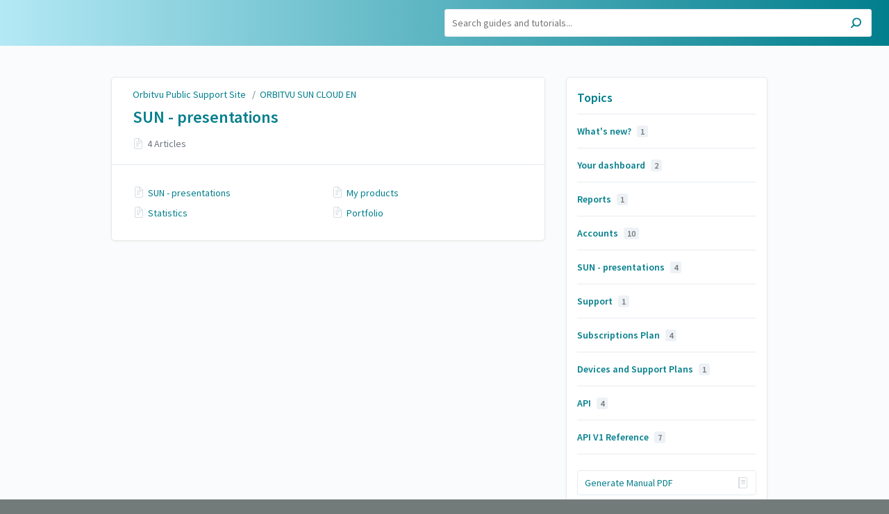

--- FILE ---
content_type: text/html; charset=utf-8
request_url: https://public.manuals.orbitvu.com/m/orbitvu_sun_cloud/c/379532
body_size: 2973
content:
<!DOCTYPE html>
<html lang="en">
  <head>
    <meta content="IE=edge" http-equiv="X-UA-Compatible">
<meta content="text/html;charset=UTF-8" http-equiv="Content-Type">
<meta content="width=device-width, initial-scale=1" name="viewport">
<meta name="turbo-prefetch" content="false">
<title>SUN - presentations | ORBITVU SUN CLOUD EN | Orbitvu Public Support Site</title>
<meta name='description' content=''>

  <meta name="csrf-param" content="authenticity_token" />
<meta name="csrf-token" content="1u80dDiT8xleRR1aOn-5lucSf7ZCx08Ir4tnmcBFMRQVf80MxrtqEhLeSJWPpu8Hv-53kMKncFEbKXezo-6HEQ" />
  <meta name="csp-nonce" />
<meta name="robots" content="noindex">
<link rel="stylesheet" href="https://fonts.googleapis.com/css?family=Source+Sans+Pro:300,400,400i,600" />
<link rel="stylesheet" crossorigin="anonymous" href="https://assets.screensteps.com/assets/themes/v3/site-8d23ce01.css" data-turbo-track="reload" integrity="sha384-sq8Nq1stc/DrjdxBl3fcReslhg2lWaCOI4NZovxMzuEAgdFGA+Uo/+3L3df8PtM0" />
  <link href="https://media.screensteps.com/favicons/images/000/013/689/original/orbitvu-logo-vertical-png.png" rel="icon">
<script src="https://assets.screensteps.com/assets/jquery-9eb95fa6.js" crossorigin="anonymous" integrity="sha384-ZvpUoO/+PpLXR1lu4jmpXWu80pZlYUAfxl5NsBMWOEPSjUn/6Z/hRTt8+pR6L4N2"></script>
<script src="https://assets.screensteps.com/assets/application-b9655710.js" crossorigin="anonymous" defer="defer" data-turbo-track="reload" integrity="sha384-w+rw0s+RN+i7K0ttxDr43yp8spD6kqKioi4wpXPpRDI3xr/E3iTNXcn012A5YpBE"></script>



<style id="customSettings" title="customSettings">
  :root {
    --accent-color:                      #636363;
    --article-count-background:          #eef2f6;
    --article-count-text:                #727b79;
    --continue-button-color:             #45ABF9;
    --continue-button-text-color:        #FFFFFF;
    --continue-button-hover-color:       #1F96F8;
    --continue-button-border-color:      #1F96F8;
    --finished-button-color:             #45ABF9;
    --finished-button-text-color:        #FFFFFF;
    --finished-button-hover-color:       #1F96F8;
    --finished-button-border-color:      #1F96F8;
    --foldable-section-background-color: #F6FBFF;
    --foldable-section-hover-color:      #E3F2FE;
    --foldable-section-text-color:       #727b79;
    --footer-background-color:           #727b79;
    --footer-text-color:                 #017e8c;
    --header-color:                      #017e8c;
    --link-color:                        #017e8c;
    --link-hover-color:                  #00a4b6;
    --manual-title-color:                #ffffff;
    --nav-breadcrumb-color:              #ffffff;
    --nav-breadcrumb-hover-color:        #3ea9fc;
    --nav-color:                         #017e8c;
    --nav-hover-color:                   #017e8c;
    --text-color:                        #727b79;
    --text-color-light:                  #017e8c;
    --tile-color:                        #2f3535;
    --tile-text-color:                   #017e8c;
    --workflow-border-color:             #4A7FC8;

    --linear-gradient:                   linear-gradient(to right, #b3e9f5, #017e8c);
    --hero-background-image:             linear-gradient(to right, #b3e9f5, #017e8c);
    --text-container-opacity:            1.0;

    --logo-url:                          url(https://media.screensteps.com/account_assets/18322af874/files/000/002/075/original/orbitvu-logo-horizontal-png.png);
    --logo-size:                         100%;
  }


</style>



  </head>
  <body id="body" class="site-chapter" data-content-template="2019" data-controller="toaster">
    <header class="header header--gradient" data-controller="header">
  <div class="header__content">
    <button id="skip-to-main-content" aria-label="Skip to content" class="skip-to-main-content" tabindex="1" data-action="header#skipToContent">
      Skip to content
    </button>

    <h1 class="header__logo header__logo--image">
      <a role="button" tabindex="2" href="/">
        Orbitvu Public Support Site
</a></h1>
      <turbo-frame data-turbo-permanent="true" id="header_nav" src="/header_nav" target="_top"></turbo-frame>

      <div class="header__search">
        <label
          for="cb-search"
          class="header__search-toggle">
          <span class="hidden">Search guides and tutorials...</span>
          <svg xmlns="http://www.w3.org/2000/svg" width="24" height="24" viewBox="0 0 24 24" role="img"><path d="M7.585 18.489L2.504 23.57A1.467 1.467 0 0 1 .43 21.496l5.081-5.081a10.22 10.22 0 0 1-2.044-6.149C3.467 4.596 8.064 0 13.734 0 19.404 0 24 4.596 24 10.266s-4.596 10.267-10.266 10.267a10.22 10.22 0 0 1-6.149-2.044zm6.149-.895a7.328 7.328 0 1 0 0-14.655 7.328 7.328 0 0 0 0 14.655z" fill="#3EA9FC" fill-rule="nonzero"></path></svg>
        </label>
        <input type="checkbox" id="cb-search" class="header__search-cb hidden" aria-hidden="true" />
        <form class="searchbar" role="search" action="/searches" accept-charset="UTF-8" method="get">
          <label for="text" class="hidden">Search guides and tutorials...</label>
          <input type="search" name="text" id="text" class="searchbar__input" placeholder="Search guides and tutorials..." autocomplete="off" data-action="quicksearch#search search-suggestions#search" aria-label="Search" tabindex="3" />
          <span class="searchbar__icon">
            <button value="Search" class="searchbar__wrapper" aria-label="Search" tabindex="4"><svg xmlns="http://www.w3.org/2000/svg" width="24" height="24" viewBox="0 0 24 24" role="img"><path d="M7.585 18.489L2.504 23.57A1.467 1.467 0 0 1 .43 21.496l5.081-5.081a10.22 10.22 0 0 1-2.044-6.149C3.467 4.596 8.064 0 13.734 0 19.404 0 24 4.596 24 10.266s-4.596 10.267-10.266 10.267a10.22 10.22 0 0 1-6.149-2.044zm6.149-.895a7.328 7.328 0 1 0 0-14.655 7.328 7.328 0 0 0 0 14.655z" fill="#3EA9FC" fill-rule="nonzero"></path></svg></button>
          </span>
            <div class="typeahead__wrapper" data-turbo-temporary>
  <ul class="typeahead__list" data-search-suggestions-target="results">
  </ul>
</div>


</form>      </div>
  </div>
</header>



    <main class="padding-bottom-lg--bp-md">
  <div class="container columns padding-top-md">
    <div class="sidebar sidebar--right sidebar padding-bottom-md">
      <div class="sidebar__links card">
        
        <div class="sidebar__chapters">
          <h3 class="sidebar__heading">Topics</h3>
              <div class="sidebar__chapter">
                <a class="sidebar__chapter_link " href="/m/orbitvu_sun_cloud/c/379524">
                  What&#39;s new?
                  <span class="sidebar__menu_counter">1</span>
</a>              </div>
              <div class="sidebar__chapter">
                <a class="sidebar__chapter_link " href="/m/orbitvu_sun_cloud/c/379529">
                  Your dashboard
                  <span class="sidebar__menu_counter">2</span>
</a>              </div>
              <div class="sidebar__chapter">
                <a class="sidebar__chapter_link " href="/m/orbitvu_sun_cloud/c/379530">
                  Reports
                  <span class="sidebar__menu_counter">1</span>
</a>              </div>
              <div class="sidebar__chapter">
                <a class="sidebar__chapter_link " href="/m/orbitvu_sun_cloud/c/379531">
                  Accounts 
                  <span class="sidebar__menu_counter">10</span>
</a>              </div>
              <div class="sidebar__chapter">
                <a class="sidebar__chapter_link active" href="/m/orbitvu_sun_cloud/c/379532">
                  SUN - presentations
                  <span class="sidebar__menu_counter">4</span>
</a>              </div>
              <div class="sidebar__chapter">
                <a class="sidebar__chapter_link " href="/m/orbitvu_sun_cloud/c/379533">
                  Support
                  <span class="sidebar__menu_counter">1</span>
</a>              </div>
              <div class="sidebar__chapter">
                <a class="sidebar__chapter_link " href="/m/orbitvu_sun_cloud/c/379525">
                  Subscriptions Plan
                  <span class="sidebar__menu_counter">4</span>
</a>              </div>
              <div class="sidebar__chapter">
                <a class="sidebar__chapter_link " href="/m/orbitvu_sun_cloud/c/379526">
                  Devices and Support Plans
                  <span class="sidebar__menu_counter">1</span>
</a>              </div>
              <div class="sidebar__chapter">
                <a class="sidebar__chapter_link " href="/m/orbitvu_sun_cloud/c/379527">
                  API
                  <span class="sidebar__menu_counter">4</span>
</a>              </div>
              <div class="sidebar__chapter">
                <a class="sidebar__chapter_link " href="/m/orbitvu_sun_cloud/c/379528">
                  API V1 Reference
                  <span class="sidebar__menu_counter">7</span>
</a>              </div>
        </div>
        
        <turbo-frame data-controller="frame" id="pdf_button_manual_109415">
        <form action="/s/orbitvu-help-public/pdfs" accept-charset="UTF-8" method="post"><input type="hidden" name="authenticity_token" value="aB4QmrkOyX0fzDsGd7wuyp3mQCeM69T-QgZJHycKvWn4qrxuKv7aaP7CrZaqLpq_9YVazjcmtrhd5VuJfo6hDQ" autocomplete="off" />
      <input type="hidden" name="pdf[manual_id]" id="pdf_manual_id" value="109415" autocomplete="off" />

      <button name="button" type="submit" class="sidebar__cta-btn sidebar__cta-btn--download-all">
        Generate Manual PDF
</button></form>
</turbo-frame>

      <div>
        <h3 class="sidebar__heading sidebar__heading--no-padding">Other Resources</h3>
        <ul class="asset-list">
    <li>
        <a class="sidebar__link" href="/m/viewer_orbittour_360_presentations_pl">VIEWER, ORBITTOUR, and 360° Presentations PL</a>
    </li>
    <li>
        <a class="sidebar__link" href="/m/viewer_orbittour_360_presentations">VIEWER, ORBITTOUR, and 360° Presentations EN</a>
    </li>
    <li>
        <a class="sidebar__link" href="/m/viewer_orbittour_360_presentations_jp">VIEWER, ORBITTOUR, and 360° Presentations JP</a>
    </li>
    <li>
        <a class="sidebar__link" href="/m/ecommerce_integrations_en">e-Commerce integrations EN</a>
    </li>
    <li>
        <a class="sidebar__link" href="/m/ecommerce_integrations_jp">Ecommerce integrations JP</a>
    </li>
    <li>
        <a class="sidebar__link" href="/m/ecommerce_integrations_pl">Integracje e-Commerce PL</a>
    </li>
    <li>
        <a class="sidebar__link" href="/m/orbitvu_sun_cloud_pl">ORBITVU SUN CLOUD PL</a>
    </li>
    <li>
        <a class="sidebar__link" href="/m/orbitvu_sun_cloud_jp">ORBITVU SUN CLOUD JP</a>
    </li>
    <li>
        <a class="sidebar__link" href="/m/orbitvu_sun_cloud_de">ORBITVU SUN CLOUD DE</a>
    </li>
    <li>
        <a class="sidebar__link" href="/m/133226">Orbitvu Station Integrations</a>
    </li>
</ul>
      </div>



      </div>
    </div>

    <div class="content" data-controller="chapter" data-chapter-author-action-outlet=".nav__item">
      <div class="boxed-list boxed-list--card margin-bottom-sm">
  <div class="boxed-list__wrapper card">
    <div class="boxed-list__heading boxed-list__heading--short">
        <div class="breadcrumbs no-padding" role="navigation" aria-label="breadcrumb">
          <a class="breadcrumbs__item" href="/">Orbitvu Public Support Site</a>
            &nbsp; /&nbsp;
            <a class="breadcrumbs__item" href="/m/orbitvu_sun_cloud">ORBITVU SUN CLOUD EN</a>
        </div>

      <a href="/m/orbitvu_sun_cloud/c/379532">
        <h2>
          SUN - presentations
        </h2>
</a>      <div class="padding-top-xxs">
          <span class="boxed-list__item_counter">
            <span class="icon icon--article"></span>
            4 Articles
          </span>
      </div>
    </div>
    <turbo-frame class="chapters-container" id="section_379532" target="_top">
  <ul class="boxed-list__list boxed-list__list--columns" data-role="chapter-contents">
      <li class="boxed-list__item boxed-list__item--small">
        <span class="icon icon--article"></span>
        <a class="boxed-list__item_link" href="/a/1527108-sun-presentations">SUN - presentations</a>
      </li>
      <li class="boxed-list__item boxed-list__item--small">
        <span class="icon icon--article"></span>
        <a class="boxed-list__item_link" href="/a/1527109-my-products">My products</a>
      </li>
      <li class="boxed-list__item boxed-list__item--small">
        <span class="icon icon--article"></span>
        <a class="boxed-list__item_link" href="/a/1527110-statistics">Statistics</a>
      </li>
      <li class="boxed-list__item boxed-list__item--small">
        <span class="icon icon--article"></span>
        <a class="boxed-list__item_link" href="/a/1527111-portfolio">Portfolio</a>
      </li>
  </ul>
</turbo-frame>


  </div>
</div>

</div>  </div>
</main>

      <div class="help">
        <div class="container padding-top-lg padding-bottom-lg">
          <span class="help__heading">Still Need Help?</span>
          <a class="button help__cta" id="kb-contact-us" href="https://orbitvu.com/contact/#support" target="_blank">
            <span class="icon icon--mail help__cta_icon"></span>Contact Us
          </a>
        </div>
      </div>


    <script>
//<![CDATA[
  setTimeout(function(){if(document.body.className.indexOf('js-loaded')===-1){document.body.className+=' js-not-loaded';}},2000);

//]]>
</script>
  </body>
</html>


--- FILE ---
content_type: text/css
request_url: https://assets.screensteps.com/assets/themes/v3/site-8d23ce01.css
body_size: 51661
content:
/*!
 * Font Awesome Free 5.15.4 by @fontawesome - https://fontawesome.com
 * License - https://fontawesome.com/license/free (Icons: CC BY 4.0, Fonts: SIL OFL 1.1, Code: MIT License)
 */.fa,.fas,.screensteps-wrapper--warning::before,.screensteps-wrapper--alert::before,.screensteps-wrapper--info::before,.screensteps--prompt::before,.screensteps-article-ratings .screensteps-dislike-button i::before,.screensteps-article-ratings .screensteps-like-button i::before,.screensteps-profile-nav [class*=fa-],.screensteps-courses-menu li.step-finished::after,div[data-role=workflow-presenter] .action-block.closed::before,.workflow-article .action-block.closed::before,div[data-role=workflow-presenter] .workflow-article--step_answer::before,.workflow-article .workflow-article--step_answer::before,.far,.screensteps-wrapper--tip::before,.fal,.fad,.fab{-moz-osx-font-smoothing:grayscale;-webkit-font-smoothing:antialiased;display:inline-block;font-style:normal;font-variant:normal;text-rendering:auto;line-height:1}.screensteps-wrapper--warning::before,.screensteps-wrapper--tip::before,.screensteps-wrapper--alert::before,.screensteps-wrapper--info::before,.screensteps--prompt::before,.screensteps-article-ratings .screensteps-dislike-button i::before,.screensteps-article-ratings .screensteps-like-button i::before,.screensteps-courses-menu li.step-finished::after,div[data-role=workflow-presenter] .action-block.closed::before,.workflow-article .action-block.closed::before,div[data-role=workflow-presenter] .workflow-article--step_answer::before,.workflow-article .workflow-article--step_answer::before{-webkit-font-smoothing:antialiased;-moz-osx-font-smoothing:grayscale;display:inline-block;font-style:normal;font-variant:normal;font-weight:normal;line-height:1}.fa-lg{font-size:1.3333333333em;line-height:.75em;vertical-align:-0.0667em}.fa-xs{font-size:.75em}.fa-sm{font-size:.875em}.fa-1x{font-size:1em}.fa-2x{font-size:2em}.fa-3x{font-size:3em}.fa-4x{font-size:4em}.fa-5x{font-size:5em}.fa-6x{font-size:6em}.fa-7x{font-size:7em}.fa-8x{font-size:8em}.fa-9x{font-size:9em}.fa-10x{font-size:10em}.fa-fw{text-align:center;width:1.25em}.fa-ul{list-style-type:none;margin-left:2.5em;padding-left:0}.fa-ul>li{position:relative}.fa-li{left:-2em;position:absolute;text-align:center;width:2em;line-height:inherit}.fa-border{border:solid .08em #eee;border-radius:.1em;padding:.2em .25em .15em}.fa-pull-left{float:left}.fa-pull-right{float:right}.fa.fa-pull-left,.fas.fa-pull-left,.fa-pull-left.screensteps-wrapper--warning::before,.fa-pull-left.screensteps-wrapper--alert::before,.fa-pull-left.screensteps-wrapper--info::before,.fa-pull-left.screensteps--prompt::before,.screensteps-article-ratings .screensteps-dislike-button i.fa-pull-left::before,.screensteps-article-ratings .screensteps-like-button i.fa-pull-left::before,.screensteps-profile-nav .fa-pull-left[class*=fa-],.screensteps-courses-menu li.fa-pull-left.step-finished::after,div[data-role=workflow-presenter] .fa-pull-left.action-block.closed::before,.workflow-article .fa-pull-left.action-block.closed::before,div[data-role=workflow-presenter] .fa-pull-left.workflow-article--step_answer::before,.workflow-article .fa-pull-left.workflow-article--step_answer::before,.far.fa-pull-left,.fa-pull-left.screensteps-wrapper--tip::before,.fal.fa-pull-left,.fab.fa-pull-left{margin-right:.3em}.fa.fa-pull-right,.fas.fa-pull-right,.fa-pull-right.screensteps-wrapper--warning::before,.fa-pull-right.screensteps-wrapper--alert::before,.fa-pull-right.screensteps-wrapper--info::before,.fa-pull-right.screensteps--prompt::before,.screensteps-article-ratings .screensteps-dislike-button i.fa-pull-right::before,.screensteps-article-ratings .screensteps-like-button i.fa-pull-right::before,.screensteps-profile-nav .fa-pull-right[class*=fa-],.screensteps-courses-menu li.fa-pull-right.step-finished::after,div[data-role=workflow-presenter] .fa-pull-right.action-block.closed::before,.workflow-article .fa-pull-right.action-block.closed::before,div[data-role=workflow-presenter] .fa-pull-right.workflow-article--step_answer::before,.workflow-article .fa-pull-right.workflow-article--step_answer::before,.far.fa-pull-right,.fa-pull-right.screensteps-wrapper--tip::before,.fal.fa-pull-right,.fab.fa-pull-right{margin-left:.3em}.fa-spin{animation:fa-spin 2s infinite linear}.fa-pulse{animation:fa-spin 1s infinite steps(8)}@keyframes fa-spin{0%{transform:rotate(0deg)}100%{transform:rotate(360deg)}}.fa-rotate-90{-ms-filter:"progid:DXImageTransform.Microsoft.BasicImage(rotation=1)";transform:rotate(90deg)}.fa-rotate-180{-ms-filter:"progid:DXImageTransform.Microsoft.BasicImage(rotation=2)";transform:rotate(180deg)}.fa-rotate-270{-ms-filter:"progid:DXImageTransform.Microsoft.BasicImage(rotation=3)";transform:rotate(270deg)}.fa-flip-horizontal{-ms-filter:"progid:DXImageTransform.Microsoft.BasicImage(rotation=0, mirror=1)";transform:scale(-1, 1)}.fa-flip-vertical{-ms-filter:"progid:DXImageTransform.Microsoft.BasicImage(rotation=2, mirror=1)";transform:scale(1, -1)}.fa-flip-both,.fa-flip-horizontal.fa-flip-vertical{-ms-filter:"progid:DXImageTransform.Microsoft.BasicImage(rotation=2, mirror=1)";transform:scale(-1, -1)}:root .fa-rotate-90,:root .fa-rotate-180,:root .fa-rotate-270,:root .fa-flip-horizontal,:root .fa-flip-vertical,:root .fa-flip-both{filter:none}.fa-stack{display:inline-block;height:2em;line-height:2em;position:relative;vertical-align:middle;width:2.5em}.fa-stack-1x,.fa-stack-2x{left:0;position:absolute;text-align:center;width:100%}.fa-stack-1x{line-height:inherit}.fa-stack-2x{font-size:2em}.fa-inverse{color:#fff}.fa-500px:before{content:""}.fa-accessible-icon:before{content:""}.fa-accusoft:before{content:""}.fa-acquisitions-incorporated:before{content:""}.fa-ad:before{content:""}.fa-address-book:before{content:""}.fa-address-card:before{content:""}.fa-adjust:before{content:""}.fa-adn:before{content:""}.fa-adversal:before{content:""}.fa-affiliatetheme:before{content:""}.fa-air-freshener:before{content:""}.fa-airbnb:before{content:""}.fa-algolia:before{content:""}.fa-align-center:before{content:""}.fa-align-justify:before{content:""}.fa-align-left:before{content:""}.fa-align-right:before{content:""}.fa-alipay:before{content:""}.fa-allergies:before{content:""}.fa-amazon:before{content:""}.fa-amazon-pay:before{content:""}.fa-ambulance:before{content:""}.fa-american-sign-language-interpreting:before{content:""}.fa-amilia:before{content:""}.fa-anchor:before{content:""}.fa-android:before{content:""}.fa-angellist:before{content:""}.fa-angle-double-down:before{content:""}.fa-angle-double-left:before{content:""}.fa-angle-double-right:before{content:""}.fa-angle-double-up:before{content:""}.fa-angle-down:before{content:""}.fa-angle-left:before{content:""}.fa-angle-right:before{content:""}.fa-angle-up:before{content:""}.fa-angry:before{content:""}.fa-angrycreative:before{content:""}.fa-angular:before{content:""}.fa-ankh:before{content:""}.fa-app-store:before{content:""}.fa-app-store-ios:before{content:""}.fa-apper:before{content:""}.fa-apple:before{content:""}.fa-apple-alt:before{content:""}.fa-apple-pay:before{content:""}.fa-archive:before{content:""}.fa-archway:before{content:""}.fa-arrow-alt-circle-down:before{content:""}.fa-arrow-alt-circle-left:before{content:""}.fa-arrow-alt-circle-right:before{content:""}.fa-arrow-alt-circle-up:before{content:""}.fa-arrow-circle-down:before{content:""}.fa-arrow-circle-left:before{content:""}.fa-arrow-circle-right:before{content:""}.fa-arrow-circle-up:before{content:""}.fa-arrow-down:before{content:""}.fa-arrow-left:before{content:""}.fa-arrow-right:before{content:""}.fa-arrow-up:before{content:""}.fa-arrows-alt:before{content:""}.fa-arrows-alt-h:before{content:""}.fa-arrows-alt-v:before{content:""}.fa-artstation:before{content:""}.fa-assistive-listening-systems:before{content:""}.fa-asterisk:before{content:""}.fa-asymmetrik:before{content:""}.fa-at:before{content:""}.fa-atlas:before{content:""}.fa-atlassian:before{content:""}.fa-atom:before{content:""}.fa-audible:before{content:""}.fa-audio-description:before{content:""}.fa-autoprefixer:before{content:""}.fa-avianex:before{content:""}.fa-aviato:before{content:""}.fa-award:before{content:""}.fa-aws:before{content:""}.fa-baby:before{content:""}.fa-baby-carriage:before{content:""}.fa-backspace:before{content:""}.fa-backward:before{content:""}.fa-bacon:before{content:""}.fa-bacteria:before{content:""}.fa-bacterium:before{content:""}.fa-bahai:before{content:""}.fa-balance-scale:before{content:""}.fa-balance-scale-left:before{content:""}.fa-balance-scale-right:before{content:""}.fa-ban:before{content:""}.fa-band-aid:before{content:""}.fa-bandcamp:before{content:""}.fa-barcode:before{content:""}.fa-bars:before{content:""}.fa-baseball-ball:before{content:""}.fa-basketball-ball:before{content:""}.fa-bath:before{content:""}.fa-battery-empty:before{content:""}.fa-battery-full:before{content:""}.fa-battery-half:before{content:""}.fa-battery-quarter:before{content:""}.fa-battery-three-quarters:before{content:""}.fa-battle-net:before{content:""}.fa-bed:before{content:""}.fa-beer:before{content:""}.fa-behance:before{content:""}.fa-behance-square:before{content:""}.fa-bell:before{content:""}.fa-bell-slash:before{content:""}.fa-bezier-curve:before{content:""}.fa-bible:before{content:""}.fa-bicycle:before{content:""}.fa-biking:before{content:""}.fa-bimobject:before{content:""}.fa-binoculars:before{content:""}.fa-biohazard:before{content:""}.fa-birthday-cake:before{content:""}.fa-bitbucket:before{content:""}.fa-bitcoin:before{content:""}.fa-bity:before{content:""}.fa-black-tie:before{content:""}.fa-blackberry:before{content:""}.fa-blender:before{content:""}.fa-blender-phone:before{content:""}.fa-blind:before{content:""}.fa-blog:before{content:""}.fa-blogger:before{content:""}.fa-blogger-b:before{content:""}.fa-bluetooth:before{content:""}.fa-bluetooth-b:before{content:""}.fa-bold:before{content:""}.fa-bolt:before{content:""}.fa-bomb:before{content:""}.fa-bone:before{content:""}.fa-bong:before{content:""}.fa-book:before{content:""}.fa-book-dead:before{content:""}.fa-book-medical:before{content:""}.fa-book-open:before{content:""}.fa-book-reader:before{content:""}.fa-bookmark:before{content:""}.fa-bootstrap:before{content:""}.fa-border-all:before{content:""}.fa-border-none:before{content:""}.fa-border-style:before{content:""}.fa-bowling-ball:before{content:""}.fa-box:before{content:""}.fa-box-open:before{content:""}.fa-box-tissue:before{content:""}.fa-boxes:before{content:""}.fa-braille:before{content:""}.fa-brain:before{content:""}.fa-bread-slice:before{content:""}.fa-briefcase:before{content:""}.fa-briefcase-medical:before{content:""}.fa-broadcast-tower:before{content:""}.fa-broom:before{content:""}.fa-brush:before{content:""}.fa-btc:before{content:""}.fa-buffer:before{content:""}.fa-bug:before{content:""}.fa-building:before{content:""}.fa-bullhorn:before{content:""}.fa-bullseye:before{content:""}.fa-burn:before{content:""}.fa-buromobelexperte:before{content:""}.fa-bus:before{content:""}.fa-bus-alt:before{content:""}.fa-business-time:before{content:""}.fa-buy-n-large:before{content:""}.fa-buysellads:before{content:""}.fa-calculator:before{content:""}.fa-calendar:before{content:""}.fa-calendar-alt:before{content:""}.fa-calendar-check:before{content:""}.fa-calendar-day:before{content:""}.fa-calendar-minus:before{content:""}.fa-calendar-plus:before{content:""}.fa-calendar-times:before{content:""}.fa-calendar-week:before{content:""}.fa-camera:before{content:""}.fa-camera-retro:before{content:""}.fa-campground:before{content:""}.fa-canadian-maple-leaf:before{content:""}.fa-candy-cane:before{content:""}.fa-cannabis:before{content:""}.fa-capsules:before{content:""}.fa-car:before{content:""}.fa-car-alt:before{content:""}.fa-car-battery:before{content:""}.fa-car-crash:before{content:""}.fa-car-side:before{content:""}.fa-caravan:before{content:""}.fa-caret-down:before{content:""}.fa-caret-left:before{content:""}.fa-caret-right:before{content:""}.fa-caret-square-down:before{content:""}.fa-caret-square-left:before{content:""}.fa-caret-square-right:before{content:""}.fa-caret-square-up:before{content:""}.fa-caret-up:before{content:""}.fa-carrot:before{content:""}.fa-cart-arrow-down:before{content:""}.fa-cart-plus:before{content:""}.fa-cash-register:before{content:""}.fa-cat:before{content:""}.fa-cc-amazon-pay:before{content:""}.fa-cc-amex:before{content:""}.fa-cc-apple-pay:before{content:""}.fa-cc-diners-club:before{content:""}.fa-cc-discover:before{content:""}.fa-cc-jcb:before{content:""}.fa-cc-mastercard:before{content:""}.fa-cc-paypal:before{content:""}.fa-cc-stripe:before{content:""}.fa-cc-visa:before{content:""}.fa-centercode:before{content:""}.fa-centos:before{content:""}.fa-certificate:before{content:""}.fa-chair:before{content:""}.fa-chalkboard:before{content:""}.fa-chalkboard-teacher:before{content:""}.fa-charging-station:before{content:""}.fa-chart-area:before{content:""}.fa-chart-bar:before{content:""}.fa-chart-line:before{content:""}.fa-chart-pie:before{content:""}.fa-check:before{content:""}.fa-check-circle:before{content:""}.fa-check-double:before{content:""}.fa-check-square:before{content:""}.fa-cheese:before{content:""}.fa-chess:before{content:""}.fa-chess-bishop:before{content:""}.fa-chess-board:before{content:""}.fa-chess-king:before{content:""}.fa-chess-knight:before{content:""}.fa-chess-pawn:before{content:""}.fa-chess-queen:before{content:""}.fa-chess-rook:before{content:""}.fa-chevron-circle-down:before{content:""}.fa-chevron-circle-left:before{content:""}.fa-chevron-circle-right:before{content:""}.fa-chevron-circle-up:before{content:""}.fa-chevron-down:before{content:""}.fa-chevron-left:before{content:""}.fa-chevron-right:before{content:""}.fa-chevron-up:before{content:""}.fa-child:before{content:""}.fa-chrome:before{content:""}.fa-chromecast:before{content:""}.fa-church:before{content:""}.fa-circle:before{content:""}.fa-circle-notch:before{content:""}.fa-city:before{content:""}.fa-clinic-medical:before{content:""}.fa-clipboard:before{content:""}.fa-clipboard-check:before{content:""}.fa-clipboard-list:before{content:""}.fa-clock:before{content:""}.fa-clone:before{content:""}.fa-closed-captioning:before{content:""}.fa-cloud:before{content:""}.fa-cloud-download-alt:before{content:""}.fa-cloud-meatball:before{content:""}.fa-cloud-moon:before{content:""}.fa-cloud-moon-rain:before{content:""}.fa-cloud-rain:before{content:""}.fa-cloud-showers-heavy:before{content:""}.fa-cloud-sun:before{content:""}.fa-cloud-sun-rain:before{content:""}.fa-cloud-upload-alt:before{content:""}.fa-cloudflare:before{content:""}.fa-cloudscale:before{content:""}.fa-cloudsmith:before{content:""}.fa-cloudversify:before{content:""}.fa-cocktail:before{content:""}.fa-code:before{content:""}.fa-code-branch:before{content:""}.fa-codepen:before{content:""}.fa-codiepie:before{content:""}.fa-coffee:before{content:""}.fa-cog:before{content:""}.fa-cogs:before{content:""}.fa-coins:before{content:""}.fa-columns:before{content:""}.fa-comment:before{content:""}.fa-comment-alt:before{content:""}.fa-comment-dollar:before{content:""}.fa-comment-dots:before{content:""}.fa-comment-medical:before{content:""}.fa-comment-slash:before{content:""}.fa-comments:before{content:""}.fa-comments-dollar:before{content:""}.fa-compact-disc:before{content:""}.fa-compass:before{content:""}.fa-compress:before{content:""}.fa-compress-alt:before{content:""}.fa-compress-arrows-alt:before{content:""}.fa-concierge-bell:before{content:""}.fa-confluence:before{content:""}.fa-connectdevelop:before{content:""}.fa-contao:before{content:""}.fa-cookie:before{content:""}.fa-cookie-bite:before{content:""}.fa-copy:before{content:""}.fa-copyright:before{content:""}.fa-cotton-bureau:before{content:""}.fa-couch:before{content:""}.fa-cpanel:before{content:""}.fa-creative-commons:before{content:""}.fa-creative-commons-by:before{content:""}.fa-creative-commons-nc:before{content:""}.fa-creative-commons-nc-eu:before{content:""}.fa-creative-commons-nc-jp:before{content:""}.fa-creative-commons-nd:before{content:""}.fa-creative-commons-pd:before{content:""}.fa-creative-commons-pd-alt:before{content:""}.fa-creative-commons-remix:before{content:""}.fa-creative-commons-sa:before{content:""}.fa-creative-commons-sampling:before{content:""}.fa-creative-commons-sampling-plus:before{content:""}.fa-creative-commons-share:before{content:""}.fa-creative-commons-zero:before{content:""}.fa-credit-card:before{content:""}.fa-critical-role:before{content:""}.fa-crop:before{content:""}.fa-crop-alt:before{content:""}.fa-cross:before{content:""}.fa-crosshairs:before{content:""}.fa-crow:before{content:""}.fa-crown:before{content:""}.fa-crutch:before{content:""}.fa-css3:before{content:""}.fa-css3-alt:before{content:""}.fa-cube:before{content:""}.fa-cubes:before{content:""}.fa-cut:before{content:""}.fa-cuttlefish:before{content:""}.fa-d-and-d:before{content:""}.fa-d-and-d-beyond:before{content:""}.fa-dailymotion:before{content:""}.fa-dashcube:before{content:""}.fa-database:before{content:""}.fa-deaf:before{content:""}.fa-deezer:before{content:""}.fa-delicious:before{content:""}.fa-democrat:before{content:""}.fa-deploydog:before{content:""}.fa-deskpro:before{content:""}.fa-desktop:before{content:""}.fa-dev:before{content:""}.fa-deviantart:before{content:""}.fa-dharmachakra:before{content:""}.fa-dhl:before{content:""}.fa-diagnoses:before{content:""}.fa-diaspora:before{content:""}.fa-dice:before{content:""}.fa-dice-d20:before{content:""}.fa-dice-d6:before{content:""}.fa-dice-five:before{content:""}.fa-dice-four:before{content:""}.fa-dice-one:before{content:""}.fa-dice-six:before{content:""}.fa-dice-three:before{content:""}.fa-dice-two:before{content:""}.fa-digg:before{content:""}.fa-digital-ocean:before{content:""}.fa-digital-tachograph:before{content:""}.fa-directions:before{content:""}.fa-discord:before{content:""}.fa-discourse:before{content:""}.fa-disease:before{content:""}.fa-divide:before{content:""}.fa-dizzy:before{content:""}.fa-dna:before{content:""}.fa-dochub:before{content:""}.fa-docker:before{content:""}.fa-dog:before{content:""}.fa-dollar-sign:before{content:""}.fa-dolly:before{content:""}.fa-dolly-flatbed:before{content:""}.fa-donate:before{content:""}.fa-door-closed:before{content:""}.fa-door-open:before{content:""}.fa-dot-circle:before{content:""}.fa-dove:before{content:""}.fa-download:before{content:""}.fa-draft2digital:before{content:""}.fa-drafting-compass:before{content:""}.fa-dragon:before{content:""}.fa-draw-polygon:before{content:""}.fa-dribbble:before{content:""}.fa-dribbble-square:before{content:""}.fa-dropbox:before{content:""}.fa-drum:before{content:""}.fa-drum-steelpan:before{content:""}.fa-drumstick-bite:before{content:""}.fa-drupal:before{content:""}.fa-dumbbell:before{content:""}.fa-dumpster:before{content:""}.fa-dumpster-fire:before{content:""}.fa-dungeon:before{content:""}.fa-dyalog:before{content:""}.fa-earlybirds:before{content:""}.fa-ebay:before{content:""}.fa-edge:before{content:""}.fa-edge-legacy:before{content:""}.fa-edit:before{content:""}.fa-egg:before{content:""}.fa-eject:before{content:""}.fa-elementor:before{content:""}.fa-ellipsis-h:before{content:""}.fa-ellipsis-v:before{content:""}.fa-ello:before{content:""}.fa-ember:before{content:""}.fa-empire:before{content:""}.fa-envelope:before{content:""}.fa-envelope-open:before{content:""}.fa-envelope-open-text:before{content:""}.fa-envelope-square:before{content:""}.fa-envira:before{content:""}.fa-equals:before{content:""}.fa-eraser:before{content:""}.fa-erlang:before{content:""}.fa-ethereum:before{content:""}.fa-ethernet:before{content:""}.fa-etsy:before{content:""}.fa-euro-sign:before{content:""}.fa-evernote:before{content:""}.fa-exchange-alt:before{content:""}.fa-exclamation:before{content:""}.fa-exclamation-circle:before{content:""}.fa-exclamation-triangle:before{content:""}.fa-expand:before{content:""}.fa-expand-alt:before{content:""}.fa-expand-arrows-alt:before{content:""}.fa-expeditedssl:before{content:""}.fa-external-link-alt:before{content:""}.fa-external-link-square-alt:before{content:""}.fa-eye:before{content:""}.fa-eye-dropper:before{content:""}.fa-eye-slash:before{content:""}.fa-facebook:before{content:""}.fa-facebook-f:before{content:""}.fa-facebook-messenger:before{content:""}.fa-facebook-square:before{content:""}.fa-fan:before{content:""}.fa-fantasy-flight-games:before{content:""}.fa-fast-backward:before{content:""}.fa-fast-forward:before{content:""}.fa-faucet:before{content:""}.fa-fax:before{content:""}.fa-feather:before{content:""}.fa-feather-alt:before{content:""}.fa-fedex:before{content:""}.fa-fedora:before{content:""}.fa-female:before{content:""}.fa-fighter-jet:before{content:""}.fa-figma:before{content:""}.fa-file:before{content:""}.fa-file-alt:before{content:""}.fa-file-archive:before{content:""}.fa-file-audio:before{content:""}.fa-file-code:before{content:""}.fa-file-contract:before{content:""}.fa-file-csv:before{content:""}.fa-file-download:before{content:""}.fa-file-excel:before{content:""}.fa-file-export:before{content:""}.fa-file-image:before{content:""}.fa-file-import:before{content:""}.fa-file-invoice:before{content:""}.fa-file-invoice-dollar:before{content:""}.fa-file-medical:before{content:""}.fa-file-medical-alt:before{content:""}.fa-file-pdf:before{content:""}.fa-file-powerpoint:before{content:""}.fa-file-prescription:before{content:""}.fa-file-signature:before{content:""}.fa-file-upload:before{content:""}.fa-file-video:before{content:""}.fa-file-word:before{content:""}.fa-fill:before{content:""}.fa-fill-drip:before{content:""}.fa-film:before{content:""}.fa-filter:before{content:""}.fa-fingerprint:before{content:""}.fa-fire:before{content:""}.fa-fire-alt:before{content:""}.fa-fire-extinguisher:before{content:""}.fa-firefox:before{content:""}.fa-firefox-browser:before{content:""}.fa-first-aid:before{content:""}.fa-first-order:before{content:""}.fa-first-order-alt:before{content:""}.fa-firstdraft:before{content:""}.fa-fish:before{content:""}.fa-fist-raised:before{content:""}.fa-flag:before{content:""}.fa-flag-checkered:before{content:""}.fa-flag-usa:before{content:""}.fa-flask:before{content:""}.fa-flickr:before{content:""}.fa-flipboard:before{content:""}.fa-flushed:before{content:""}.fa-fly:before{content:""}.fa-folder:before{content:""}.fa-folder-minus:before{content:""}.fa-folder-open:before{content:""}.fa-folder-plus:before{content:""}.fa-font:before{content:""}.fa-font-awesome:before{content:""}.fa-font-awesome-alt:before{content:""}.fa-font-awesome-flag:before{content:""}.fa-font-awesome-logo-full:before{content:""}.fa-fonticons:before{content:""}.fa-fonticons-fi:before{content:""}.fa-football-ball:before{content:""}.fa-fort-awesome:before{content:""}.fa-fort-awesome-alt:before{content:""}.fa-forumbee:before{content:""}.fa-forward:before{content:""}.fa-foursquare:before{content:""}.fa-free-code-camp:before{content:""}.fa-freebsd:before{content:""}.fa-frog:before{content:""}.fa-frown:before{content:""}.fa-frown-open:before{content:""}.fa-fulcrum:before{content:""}.fa-funnel-dollar:before{content:""}.fa-futbol:before{content:""}.fa-galactic-republic:before{content:""}.fa-galactic-senate:before{content:""}.fa-gamepad:before{content:""}.fa-gas-pump:before{content:""}.fa-gavel:before{content:""}.fa-gem:before{content:""}.fa-genderless:before{content:""}.fa-get-pocket:before{content:""}.fa-gg:before{content:""}.fa-gg-circle:before{content:""}.fa-ghost:before{content:""}.fa-gift:before{content:""}.fa-gifts:before{content:""}.fa-git:before{content:""}.fa-git-alt:before{content:""}.fa-git-square:before{content:""}.fa-github:before{content:""}.fa-github-alt:before{content:""}.fa-github-square:before{content:""}.fa-gitkraken:before{content:""}.fa-gitlab:before{content:""}.fa-gitter:before{content:""}.fa-glass-cheers:before{content:""}.fa-glass-martini:before{content:""}.fa-glass-martini-alt:before{content:""}.fa-glass-whiskey:before{content:""}.fa-glasses:before{content:""}.fa-glide:before{content:""}.fa-glide-g:before{content:""}.fa-globe:before{content:""}.fa-globe-africa:before{content:""}.fa-globe-americas:before{content:""}.fa-globe-asia:before{content:""}.fa-globe-europe:before{content:""}.fa-gofore:before{content:""}.fa-golf-ball:before{content:""}.fa-goodreads:before{content:""}.fa-goodreads-g:before{content:""}.fa-google:before{content:""}.fa-google-drive:before{content:""}.fa-google-pay:before{content:""}.fa-google-play:before{content:""}.fa-google-plus:before{content:""}.fa-google-plus-g:before{content:""}.fa-google-plus-square:before{content:""}.fa-google-wallet:before{content:""}.fa-gopuram:before{content:""}.fa-graduation-cap:before{content:""}.fa-gratipay:before{content:""}.fa-grav:before{content:""}.fa-greater-than:before{content:""}.fa-greater-than-equal:before{content:""}.fa-grimace:before{content:""}.fa-grin:before{content:""}.fa-grin-alt:before{content:""}.fa-grin-beam:before{content:""}.fa-grin-beam-sweat:before{content:""}.fa-grin-hearts:before{content:""}.fa-grin-squint:before{content:""}.fa-grin-squint-tears:before{content:""}.fa-grin-stars:before{content:""}.fa-grin-tears:before{content:""}.fa-grin-tongue:before{content:""}.fa-grin-tongue-squint:before{content:""}.fa-grin-tongue-wink:before{content:""}.fa-grin-wink:before{content:""}.fa-grip-horizontal:before{content:""}.fa-grip-lines:before{content:""}.fa-grip-lines-vertical:before{content:""}.fa-grip-vertical:before{content:""}.fa-gripfire:before{content:""}.fa-grunt:before{content:""}.fa-guilded:before{content:""}.fa-guitar:before{content:""}.fa-gulp:before{content:""}.fa-h-square:before{content:""}.fa-hacker-news:before{content:""}.fa-hacker-news-square:before{content:""}.fa-hackerrank:before{content:""}.fa-hamburger:before{content:""}.fa-hammer:before{content:""}.fa-hamsa:before{content:""}.fa-hand-holding:before{content:""}.fa-hand-holding-heart:before{content:""}.fa-hand-holding-medical:before{content:""}.fa-hand-holding-usd:before{content:""}.fa-hand-holding-water:before{content:""}.fa-hand-lizard:before{content:""}.fa-hand-middle-finger:before{content:""}.fa-hand-paper:before{content:""}.fa-hand-peace:before{content:""}.fa-hand-point-down:before{content:""}.fa-hand-point-left:before{content:""}.fa-hand-point-right:before{content:""}.fa-hand-point-up:before{content:""}.fa-hand-pointer:before{content:""}.fa-hand-rock:before{content:""}.fa-hand-scissors:before{content:""}.fa-hand-sparkles:before{content:""}.fa-hand-spock:before{content:""}.fa-hands:before{content:""}.fa-hands-helping:before{content:""}.fa-hands-wash:before{content:""}.fa-handshake:before{content:""}.fa-handshake-alt-slash:before{content:""}.fa-handshake-slash:before{content:""}.fa-hanukiah:before{content:""}.fa-hard-hat:before{content:""}.fa-hashtag:before{content:""}.fa-hat-cowboy:before{content:""}.fa-hat-cowboy-side:before{content:""}.fa-hat-wizard:before{content:""}.fa-hdd:before{content:""}.fa-head-side-cough:before{content:""}.fa-head-side-cough-slash:before{content:""}.fa-head-side-mask:before{content:""}.fa-head-side-virus:before{content:""}.fa-heading:before{content:""}.fa-headphones:before{content:""}.fa-headphones-alt:before{content:""}.fa-headset:before{content:""}.fa-heart:before{content:""}.fa-heart-broken:before{content:""}.fa-heartbeat:before{content:""}.fa-helicopter:before{content:""}.fa-highlighter:before{content:""}.fa-hiking:before{content:""}.fa-hippo:before{content:""}.fa-hips:before{content:""}.fa-hire-a-helper:before{content:""}.fa-history:before{content:""}.fa-hive:before{content:""}.fa-hockey-puck:before{content:""}.fa-holly-berry:before{content:""}.fa-home:before{content:""}.fa-hooli:before{content:""}.fa-hornbill:before{content:""}.fa-horse:before{content:""}.fa-horse-head:before{content:""}.fa-hospital:before{content:""}.fa-hospital-alt:before{content:""}.fa-hospital-symbol:before{content:""}.fa-hospital-user:before{content:""}.fa-hot-tub:before{content:""}.fa-hotdog:before{content:""}.fa-hotel:before{content:""}.fa-hotjar:before{content:""}.fa-hourglass:before{content:""}.fa-hourglass-end:before{content:""}.fa-hourglass-half:before{content:""}.fa-hourglass-start:before{content:""}.fa-house-damage:before{content:""}.fa-house-user:before{content:""}.fa-houzz:before{content:""}.fa-hryvnia:before{content:""}.fa-html5:before{content:""}.fa-hubspot:before{content:""}.fa-i-cursor:before{content:""}.fa-ice-cream:before{content:""}.fa-icicles:before{content:""}.fa-icons:before{content:""}.fa-id-badge:before{content:""}.fa-id-card:before{content:""}.fa-id-card-alt:before{content:""}.fa-ideal:before{content:""}.fa-igloo:before{content:""}.fa-image:before{content:""}.fa-images:before{content:""}.fa-imdb:before{content:""}.fa-inbox:before{content:""}.fa-indent:before{content:""}.fa-industry:before{content:""}.fa-infinity:before{content:""}.fa-info:before{content:""}.fa-info-circle:before{content:""}.fa-innosoft:before{content:""}.fa-instagram:before{content:""}.fa-instagram-square:before{content:""}.fa-instalod:before{content:""}.fa-intercom:before{content:""}.fa-internet-explorer:before{content:""}.fa-invision:before{content:""}.fa-ioxhost:before{content:""}.fa-italic:before{content:""}.fa-itch-io:before{content:""}.fa-itunes:before{content:""}.fa-itunes-note:before{content:""}.fa-java:before{content:""}.fa-jedi:before{content:""}.fa-jedi-order:before{content:""}.fa-jenkins:before{content:""}.fa-jira:before{content:""}.fa-joget:before{content:""}.fa-joint:before{content:""}.fa-joomla:before{content:""}.fa-journal-whills:before{content:""}.fa-js:before{content:""}.fa-js-square:before{content:""}.fa-jsfiddle:before{content:""}.fa-kaaba:before{content:""}.fa-kaggle:before{content:""}.fa-key:before{content:""}.fa-keybase:before{content:""}.fa-keyboard:before{content:""}.fa-keycdn:before{content:""}.fa-khanda:before{content:""}.fa-kickstarter:before{content:""}.fa-kickstarter-k:before{content:""}.fa-kiss:before{content:""}.fa-kiss-beam:before{content:""}.fa-kiss-wink-heart:before{content:""}.fa-kiwi-bird:before{content:""}.fa-korvue:before{content:""}.fa-landmark:before{content:""}.fa-language:before{content:""}.fa-laptop:before{content:""}.fa-laptop-code:before{content:""}.fa-laptop-house:before{content:""}.fa-laptop-medical:before{content:""}.fa-laravel:before{content:""}.fa-lastfm:before{content:""}.fa-lastfm-square:before{content:""}.fa-laugh:before{content:""}.fa-laugh-beam:before{content:""}.fa-laugh-squint:before{content:""}.fa-laugh-wink:before{content:""}.fa-layer-group:before{content:""}.fa-leaf:before{content:""}.fa-leanpub:before{content:""}.fa-lemon:before{content:""}.fa-less:before{content:""}.fa-less-than:before{content:""}.fa-less-than-equal:before{content:""}.fa-level-down-alt:before{content:""}.fa-level-up-alt:before{content:""}.fa-life-ring:before{content:""}.fa-lightbulb:before{content:""}.fa-line:before{content:""}.fa-link:before{content:""}.fa-linkedin:before{content:""}.fa-linkedin-in:before{content:""}.fa-linode:before{content:""}.fa-linux:before{content:""}.fa-lira-sign:before{content:""}.fa-list:before{content:""}.fa-list-alt:before{content:""}.fa-list-ol:before{content:""}.fa-list-ul:before{content:""}.fa-location-arrow:before{content:""}.fa-lock:before{content:""}.fa-lock-open:before{content:""}.fa-long-arrow-alt-down:before{content:""}.fa-long-arrow-alt-left:before{content:""}.fa-long-arrow-alt-right:before{content:""}.fa-long-arrow-alt-up:before{content:""}.fa-low-vision:before{content:""}.fa-luggage-cart:before{content:""}.fa-lungs:before{content:""}.fa-lungs-virus:before{content:""}.fa-lyft:before{content:""}.fa-magento:before{content:""}.fa-magic:before{content:""}.fa-magnet:before{content:""}.fa-mail-bulk:before{content:""}.fa-mailchimp:before{content:""}.fa-male:before{content:""}.fa-mandalorian:before{content:""}.fa-map:before{content:""}.fa-map-marked:before{content:""}.fa-map-marked-alt:before{content:""}.fa-map-marker:before{content:""}.fa-map-marker-alt:before{content:""}.fa-map-pin:before{content:""}.fa-map-signs:before{content:""}.fa-markdown:before{content:""}.fa-marker:before{content:""}.fa-mars:before{content:""}.fa-mars-double:before{content:""}.fa-mars-stroke:before{content:""}.fa-mars-stroke-h:before{content:""}.fa-mars-stroke-v:before{content:""}.fa-mask:before{content:""}.fa-mastodon:before{content:""}.fa-maxcdn:before{content:""}.fa-mdb:before{content:""}.fa-medal:before{content:""}.fa-medapps:before{content:""}.fa-medium:before{content:""}.fa-medium-m:before{content:""}.fa-medkit:before{content:""}.fa-medrt:before{content:""}.fa-meetup:before{content:""}.fa-megaport:before{content:""}.fa-meh:before{content:""}.fa-meh-blank:before{content:""}.fa-meh-rolling-eyes:before{content:""}.fa-memory:before{content:""}.fa-mendeley:before{content:""}.fa-menorah:before{content:""}.fa-mercury:before{content:""}.fa-meteor:before{content:""}.fa-microblog:before{content:""}.fa-microchip:before{content:""}.fa-microphone:before{content:""}.fa-microphone-alt:before{content:""}.fa-microphone-alt-slash:before{content:""}.fa-microphone-slash:before{content:""}.fa-microscope:before{content:""}.fa-microsoft:before{content:""}.fa-minus:before{content:""}.fa-minus-circle:before{content:""}.fa-minus-square:before{content:""}.fa-mitten:before{content:""}.fa-mix:before{content:""}.fa-mixcloud:before{content:""}.fa-mixer:before{content:""}.fa-mizuni:before{content:""}.fa-mobile:before{content:""}.fa-mobile-alt:before{content:""}.fa-modx:before{content:""}.fa-monero:before{content:""}.fa-money-bill:before{content:""}.fa-money-bill-alt:before{content:""}.fa-money-bill-wave:before{content:""}.fa-money-bill-wave-alt:before{content:""}.fa-money-check:before{content:""}.fa-money-check-alt:before{content:""}.fa-monument:before{content:""}.fa-moon:before{content:""}.fa-mortar-pestle:before{content:""}.fa-mosque:before{content:""}.fa-motorcycle:before{content:""}.fa-mountain:before{content:""}.fa-mouse:before{content:""}.fa-mouse-pointer:before{content:""}.fa-mug-hot:before{content:""}.fa-music:before{content:""}.fa-napster:before{content:""}.fa-neos:before{content:""}.fa-network-wired:before{content:""}.fa-neuter:before{content:""}.fa-newspaper:before{content:""}.fa-nimblr:before{content:""}.fa-node:before{content:""}.fa-node-js:before{content:""}.fa-not-equal:before{content:""}.fa-notes-medical:before{content:""}.fa-npm:before{content:""}.fa-ns8:before{content:""}.fa-nutritionix:before{content:""}.fa-object-group:before{content:""}.fa-object-ungroup:before{content:""}.fa-octopus-deploy:before{content:""}.fa-odnoklassniki:before{content:""}.fa-odnoklassniki-square:before{content:""}.fa-oil-can:before{content:""}.fa-old-republic:before{content:""}.fa-om:before{content:""}.fa-opencart:before{content:""}.fa-openid:before{content:""}.fa-opera:before{content:""}.fa-optin-monster:before{content:""}.fa-orcid:before{content:""}.fa-osi:before{content:""}.fa-otter:before{content:""}.fa-outdent:before{content:""}.fa-page4:before{content:""}.fa-pagelines:before{content:""}.fa-pager:before{content:""}.fa-paint-brush:before{content:""}.fa-paint-roller:before{content:""}.fa-palette:before{content:""}.fa-palfed:before{content:""}.fa-pallet:before{content:""}.fa-paper-plane:before{content:""}.fa-paperclip:before{content:""}.fa-parachute-box:before{content:""}.fa-paragraph:before{content:""}.fa-parking:before{content:""}.fa-passport:before{content:""}.fa-pastafarianism:before{content:""}.fa-paste:before{content:""}.fa-patreon:before{content:""}.fa-pause:before{content:""}.fa-pause-circle:before{content:""}.fa-paw:before{content:""}.fa-paypal:before{content:""}.fa-peace:before{content:""}.fa-pen:before{content:""}.fa-pen-alt:before{content:""}.fa-pen-fancy:before{content:""}.fa-pen-nib:before{content:""}.fa-pen-square:before{content:""}.fa-pencil-alt:before{content:""}.fa-pencil-ruler:before{content:""}.fa-penny-arcade:before{content:""}.fa-people-arrows:before{content:""}.fa-people-carry:before{content:""}.fa-pepper-hot:before{content:""}.fa-perbyte:before{content:""}.fa-percent:before{content:""}.fa-percentage:before{content:""}.fa-periscope:before{content:""}.fa-person-booth:before{content:""}.fa-phabricator:before{content:""}.fa-phoenix-framework:before{content:""}.fa-phoenix-squadron:before{content:""}.fa-phone:before{content:""}.fa-phone-alt:before{content:""}.fa-phone-slash:before{content:""}.fa-phone-square:before{content:""}.fa-phone-square-alt:before{content:""}.fa-phone-volume:before{content:""}.fa-photo-video:before{content:""}.fa-php:before{content:""}.fa-pied-piper:before{content:""}.fa-pied-piper-alt:before{content:""}.fa-pied-piper-hat:before{content:""}.fa-pied-piper-pp:before{content:""}.fa-pied-piper-square:before{content:""}.fa-piggy-bank:before{content:""}.fa-pills:before{content:""}.fa-pinterest:before{content:""}.fa-pinterest-p:before{content:""}.fa-pinterest-square:before{content:""}.fa-pizza-slice:before{content:""}.fa-place-of-worship:before{content:""}.fa-plane:before{content:""}.fa-plane-arrival:before{content:""}.fa-plane-departure:before{content:""}.fa-plane-slash:before{content:""}.fa-play:before{content:""}.fa-play-circle:before{content:""}.fa-playstation:before{content:""}.fa-plug:before{content:""}.fa-plus:before{content:""}.fa-plus-circle:before{content:""}.fa-plus-square:before{content:""}.fa-podcast:before{content:""}.fa-poll:before{content:""}.fa-poll-h:before{content:""}.fa-poo:before{content:""}.fa-poo-storm:before{content:""}.fa-poop:before{content:""}.fa-portrait:before{content:""}.fa-pound-sign:before{content:""}.fa-power-off:before{content:""}.fa-pray:before{content:""}.fa-praying-hands:before{content:""}.fa-prescription:before{content:""}.fa-prescription-bottle:before{content:""}.fa-prescription-bottle-alt:before{content:""}.fa-print:before{content:""}.fa-procedures:before{content:""}.fa-product-hunt:before{content:""}.fa-project-diagram:before{content:""}.fa-pump-medical:before{content:""}.fa-pump-soap:before{content:""}.fa-pushed:before{content:""}.fa-puzzle-piece:before{content:""}.fa-python:before{content:""}.fa-qq:before{content:""}.fa-qrcode:before{content:""}.fa-question:before{content:""}.fa-question-circle:before{content:""}.fa-quidditch:before{content:""}.fa-quinscape:before{content:""}.fa-quora:before{content:""}.fa-quote-left:before{content:""}.fa-quote-right:before{content:""}.fa-quran:before{content:""}.fa-r-project:before{content:""}.fa-radiation:before{content:""}.fa-radiation-alt:before{content:""}.fa-rainbow:before{content:""}.fa-random:before{content:""}.fa-raspberry-pi:before{content:""}.fa-ravelry:before{content:""}.fa-react:before{content:""}.fa-reacteurope:before{content:""}.fa-readme:before{content:""}.fa-rebel:before{content:""}.fa-receipt:before{content:""}.fa-record-vinyl:before{content:""}.fa-recycle:before{content:""}.fa-red-river:before{content:""}.fa-reddit:before{content:""}.fa-reddit-alien:before{content:""}.fa-reddit-square:before{content:""}.fa-redhat:before{content:""}.fa-redo:before{content:""}.fa-redo-alt:before{content:""}.fa-registered:before{content:""}.fa-remove-format:before{content:""}.fa-renren:before{content:""}.fa-reply:before{content:""}.fa-reply-all:before{content:""}.fa-replyd:before{content:""}.fa-republican:before{content:""}.fa-researchgate:before{content:""}.fa-resolving:before{content:""}.fa-restroom:before{content:""}.fa-retweet:before{content:""}.fa-rev:before{content:""}.fa-ribbon:before{content:""}.fa-ring:before{content:""}.fa-road:before{content:""}.fa-robot:before{content:""}.fa-rocket:before{content:""}.fa-rocketchat:before{content:""}.fa-rockrms:before{content:""}.fa-route:before{content:""}.fa-rss:before{content:""}.fa-rss-square:before{content:""}.fa-ruble-sign:before{content:""}.fa-ruler:before{content:""}.fa-ruler-combined:before{content:""}.fa-ruler-horizontal:before{content:""}.fa-ruler-vertical:before{content:""}.fa-running:before{content:""}.fa-rupee-sign:before{content:""}.fa-rust:before{content:""}.fa-sad-cry:before{content:""}.fa-sad-tear:before{content:""}.fa-safari:before{content:""}.fa-salesforce:before{content:""}.fa-sass:before{content:""}.fa-satellite:before{content:""}.fa-satellite-dish:before{content:""}.fa-save:before{content:""}.fa-schlix:before{content:""}.fa-school:before{content:""}.fa-screwdriver:before{content:""}.fa-scribd:before{content:""}.fa-scroll:before{content:""}.fa-sd-card:before{content:""}.fa-search:before{content:""}.fa-search-dollar:before{content:""}.fa-search-location:before{content:""}.fa-search-minus:before{content:""}.fa-search-plus:before{content:""}.fa-searchengin:before{content:""}.fa-seedling:before{content:""}.fa-sellcast:before{content:""}.fa-sellsy:before{content:""}.fa-server:before{content:""}.fa-servicestack:before{content:""}.fa-shapes:before{content:""}.fa-share:before{content:""}.fa-share-alt:before{content:""}.fa-share-alt-square:before{content:""}.fa-share-square:before{content:""}.fa-shekel-sign:before{content:""}.fa-shield-alt:before{content:""}.fa-shield-virus:before{content:""}.fa-ship:before{content:""}.fa-shipping-fast:before{content:""}.fa-shirtsinbulk:before{content:""}.fa-shoe-prints:before{content:""}.fa-shopify:before{content:""}.fa-shopping-bag:before{content:""}.fa-shopping-basket:before{content:""}.fa-shopping-cart:before{content:""}.fa-shopware:before{content:""}.fa-shower:before{content:""}.fa-shuttle-van:before{content:""}.fa-sign:before{content:""}.fa-sign-in-alt:before{content:""}.fa-sign-language:before{content:""}.fa-sign-out-alt:before{content:""}.fa-signal:before{content:""}.fa-signature:before{content:""}.fa-sim-card:before{content:""}.fa-simplybuilt:before{content:""}.fa-sink:before{content:""}.fa-sistrix:before{content:""}.fa-sitemap:before{content:""}.fa-sith:before{content:""}.fa-skating:before{content:""}.fa-sketch:before{content:""}.fa-skiing:before{content:""}.fa-skiing-nordic:before{content:""}.fa-skull:before{content:""}.fa-skull-crossbones:before{content:""}.fa-skyatlas:before{content:""}.fa-skype:before{content:""}.fa-slack:before{content:""}.fa-slack-hash:before{content:""}.fa-slash:before{content:""}.fa-sleigh:before{content:""}.fa-sliders-h:before{content:""}.fa-slideshare:before{content:""}.fa-smile:before{content:""}.fa-smile-beam:before{content:""}.fa-smile-wink:before{content:""}.fa-smog:before{content:""}.fa-smoking:before{content:""}.fa-smoking-ban:before{content:""}.fa-sms:before{content:""}.fa-snapchat:before{content:""}.fa-snapchat-ghost:before{content:""}.fa-snapchat-square:before{content:""}.fa-snowboarding:before{content:""}.fa-snowflake:before{content:""}.fa-snowman:before{content:""}.fa-snowplow:before{content:""}.fa-soap:before{content:""}.fa-socks:before{content:""}.fa-solar-panel:before{content:""}.fa-sort:before{content:""}.fa-sort-alpha-down:before{content:""}.fa-sort-alpha-down-alt:before{content:""}.fa-sort-alpha-up:before{content:""}.fa-sort-alpha-up-alt:before{content:""}.fa-sort-amount-down:before{content:""}.fa-sort-amount-down-alt:before{content:""}.fa-sort-amount-up:before{content:""}.fa-sort-amount-up-alt:before{content:""}.fa-sort-down:before{content:""}.fa-sort-numeric-down:before{content:""}.fa-sort-numeric-down-alt:before{content:""}.fa-sort-numeric-up:before{content:""}.fa-sort-numeric-up-alt:before{content:""}.fa-sort-up:before{content:""}.fa-soundcloud:before{content:""}.fa-sourcetree:before{content:""}.fa-spa:before{content:""}.fa-space-shuttle:before{content:""}.fa-speakap:before{content:""}.fa-speaker-deck:before{content:""}.fa-spell-check:before{content:""}.fa-spider:before{content:""}.fa-spinner:before{content:""}.fa-splotch:before{content:""}.fa-spotify:before{content:""}.fa-spray-can:before{content:""}.fa-square:before{content:""}.fa-square-full:before{content:""}.fa-square-root-alt:before{content:""}.fa-squarespace:before{content:""}.fa-stack-exchange:before{content:""}.fa-stack-overflow:before{content:""}.fa-stackpath:before{content:""}.fa-stamp:before{content:""}.fa-star:before{content:""}.fa-star-and-crescent:before{content:""}.fa-star-half:before{content:""}.fa-star-half-alt:before{content:""}.fa-star-of-david:before{content:""}.fa-star-of-life:before{content:""}.fa-staylinked:before{content:""}.fa-steam:before{content:""}.fa-steam-square:before{content:""}.fa-steam-symbol:before{content:""}.fa-step-backward:before{content:""}.fa-step-forward:before{content:""}.fa-stethoscope:before{content:""}.fa-sticker-mule:before{content:""}.fa-sticky-note:before{content:""}.fa-stop:before{content:""}.fa-stop-circle:before{content:""}.fa-stopwatch:before{content:""}.fa-stopwatch-20:before{content:""}.fa-store:before{content:""}.fa-store-alt:before{content:""}.fa-store-alt-slash:before{content:""}.fa-store-slash:before{content:""}.fa-strava:before{content:""}.fa-stream:before{content:""}.fa-street-view:before{content:""}.fa-strikethrough:before{content:""}.fa-stripe:before{content:""}.fa-stripe-s:before{content:""}.fa-stroopwafel:before{content:""}.fa-studiovinari:before{content:""}.fa-stumbleupon:before{content:""}.fa-stumbleupon-circle:before{content:""}.fa-subscript:before{content:""}.fa-subway:before{content:""}.fa-suitcase:before{content:""}.fa-suitcase-rolling:before{content:""}.fa-sun:before{content:""}.fa-superpowers:before{content:""}.fa-superscript:before{content:""}.fa-supple:before{content:""}.fa-surprise:before{content:""}.fa-suse:before{content:""}.fa-swatchbook:before{content:""}.fa-swift:before{content:""}.fa-swimmer:before{content:""}.fa-swimming-pool:before{content:""}.fa-symfony:before{content:""}.fa-synagogue:before{content:""}.fa-sync:before{content:""}.fa-sync-alt:before{content:""}.fa-syringe:before{content:""}.fa-table:before{content:""}.fa-table-tennis:before{content:""}.fa-tablet:before{content:""}.fa-tablet-alt:before{content:""}.fa-tablets:before{content:""}.fa-tachometer-alt:before{content:""}.fa-tag:before{content:""}.fa-tags:before{content:""}.fa-tape:before{content:""}.fa-tasks:before{content:""}.fa-taxi:before{content:""}.fa-teamspeak:before{content:""}.fa-teeth:before{content:""}.fa-teeth-open:before{content:""}.fa-telegram:before{content:""}.fa-telegram-plane:before{content:""}.fa-temperature-high:before{content:""}.fa-temperature-low:before{content:""}.fa-tencent-weibo:before{content:""}.fa-tenge:before{content:""}.fa-terminal:before{content:""}.fa-text-height:before{content:""}.fa-text-width:before{content:""}.fa-th:before{content:""}.fa-th-large:before{content:""}.fa-th-list:before{content:""}.fa-the-red-yeti:before{content:""}.fa-theater-masks:before{content:""}.fa-themeco:before{content:""}.fa-themeisle:before{content:""}.fa-thermometer:before{content:""}.fa-thermometer-empty:before{content:""}.fa-thermometer-full:before{content:""}.fa-thermometer-half:before{content:""}.fa-thermometer-quarter:before{content:""}.fa-thermometer-three-quarters:before{content:""}.fa-think-peaks:before{content:""}.fa-thumbs-down:before{content:""}.fa-thumbs-up:before{content:""}.fa-thumbtack:before{content:""}.fa-ticket-alt:before{content:""}.fa-tiktok:before{content:""}.fa-times:before{content:""}.fa-times-circle:before{content:""}.fa-tint:before{content:""}.fa-tint-slash:before{content:""}.fa-tired:before{content:""}.fa-toggle-off:before{content:""}.fa-toggle-on:before{content:""}.fa-toilet:before{content:""}.fa-toilet-paper:before{content:""}.fa-toilet-paper-slash:before{content:""}.fa-toolbox:before{content:""}.fa-tools:before{content:""}.fa-tooth:before{content:""}.fa-torah:before{content:""}.fa-torii-gate:before{content:""}.fa-tractor:before{content:""}.fa-trade-federation:before{content:""}.fa-trademark:before{content:""}.fa-traffic-light:before{content:""}.fa-trailer:before{content:""}.fa-train:before{content:""}.fa-tram:before{content:""}.fa-transgender:before{content:""}.fa-transgender-alt:before{content:""}.fa-trash:before{content:""}.fa-trash-alt:before{content:""}.fa-trash-restore:before{content:""}.fa-trash-restore-alt:before{content:""}.fa-tree:before{content:""}.fa-trello:before{content:""}.fa-trophy:before{content:""}.fa-truck:before{content:""}.fa-truck-loading:before{content:""}.fa-truck-monster:before{content:""}.fa-truck-moving:before{content:""}.fa-truck-pickup:before{content:""}.fa-tshirt:before{content:""}.fa-tty:before{content:""}.fa-tumblr:before{content:""}.fa-tumblr-square:before{content:""}.fa-tv:before{content:""}.fa-twitch:before{content:""}.fa-twitter:before{content:""}.fa-twitter-square:before{content:""}.fa-typo3:before{content:""}.fa-uber:before{content:""}.fa-ubuntu:before{content:""}.fa-uikit:before{content:""}.fa-umbraco:before{content:""}.fa-umbrella:before{content:""}.fa-umbrella-beach:before{content:""}.fa-uncharted:before{content:""}.fa-underline:before{content:""}.fa-undo:before{content:""}.fa-undo-alt:before{content:""}.fa-uniregistry:before{content:""}.fa-unity:before{content:""}.fa-universal-access:before{content:""}.fa-university:before{content:""}.fa-unlink:before{content:""}.fa-unlock:before{content:""}.fa-unlock-alt:before{content:""}.fa-unsplash:before{content:""}.fa-untappd:before{content:""}.fa-upload:before{content:""}.fa-ups:before{content:""}.fa-usb:before{content:""}.fa-user:before{content:""}.fa-user-alt:before{content:""}.fa-user-alt-slash:before{content:""}.fa-user-astronaut:before{content:""}.fa-user-check:before{content:""}.fa-user-circle:before{content:""}.fa-user-clock:before{content:""}.fa-user-cog:before{content:""}.fa-user-edit:before{content:""}.fa-user-friends:before{content:""}.fa-user-graduate:before{content:""}.fa-user-injured:before{content:""}.fa-user-lock:before{content:""}.fa-user-md:before{content:""}.fa-user-minus:before{content:""}.fa-user-ninja:before{content:""}.fa-user-nurse:before{content:""}.fa-user-plus:before{content:""}.fa-user-secret:before{content:""}.fa-user-shield:before{content:""}.fa-user-slash:before{content:""}.fa-user-tag:before{content:""}.fa-user-tie:before{content:""}.fa-user-times:before{content:""}.fa-users:before{content:""}.fa-users-cog:before{content:""}.fa-users-slash:before{content:""}.fa-usps:before{content:""}.fa-ussunnah:before{content:""}.fa-utensil-spoon:before{content:""}.fa-utensils:before{content:""}.fa-vaadin:before{content:""}.fa-vector-square:before{content:""}.fa-venus:before{content:""}.fa-venus-double:before{content:""}.fa-venus-mars:before{content:""}.fa-vest:before{content:""}.fa-vest-patches:before{content:""}.fa-viacoin:before{content:""}.fa-viadeo:before{content:""}.fa-viadeo-square:before{content:""}.fa-vial:before{content:""}.fa-vials:before{content:""}.fa-viber:before{content:""}.fa-video:before{content:""}.fa-video-slash:before{content:""}.fa-vihara:before{content:""}.fa-vimeo:before{content:""}.fa-vimeo-square:before{content:""}.fa-vimeo-v:before{content:""}.fa-vine:before{content:""}.fa-virus:before{content:""}.fa-virus-slash:before{content:""}.fa-viruses:before{content:""}.fa-vk:before{content:""}.fa-vnv:before{content:""}.fa-voicemail:before{content:""}.fa-volleyball-ball:before{content:""}.fa-volume-down:before{content:""}.fa-volume-mute:before{content:""}.fa-volume-off:before{content:""}.fa-volume-up:before{content:""}.fa-vote-yea:before{content:""}.fa-vr-cardboard:before{content:""}.fa-vuejs:before{content:""}.fa-walking:before{content:""}.fa-wallet:before{content:""}.fa-warehouse:before{content:""}.fa-watchman-monitoring:before{content:""}.fa-water:before{content:""}.fa-wave-square:before{content:""}.fa-waze:before{content:""}.fa-weebly:before{content:""}.fa-weibo:before{content:""}.fa-weight:before{content:""}.fa-weight-hanging:before{content:""}.fa-weixin:before{content:""}.fa-whatsapp:before{content:""}.fa-whatsapp-square:before{content:""}.fa-wheelchair:before{content:""}.fa-whmcs:before{content:""}.fa-wifi:before{content:""}.fa-wikipedia-w:before{content:""}.fa-wind:before{content:""}.fa-window-close:before{content:""}.fa-window-maximize:before{content:""}.fa-window-minimize:before{content:""}.fa-window-restore:before{content:""}.fa-windows:before{content:""}.fa-wine-bottle:before{content:""}.fa-wine-glass:before{content:""}.fa-wine-glass-alt:before{content:""}.fa-wix:before{content:""}.fa-wizards-of-the-coast:before{content:""}.fa-wodu:before{content:""}.fa-wolf-pack-battalion:before{content:""}.fa-won-sign:before{content:""}.fa-wordpress:before{content:""}.fa-wordpress-simple:before{content:""}.fa-wpbeginner:before{content:""}.fa-wpexplorer:before{content:""}.fa-wpforms:before{content:""}.fa-wpressr:before{content:""}.fa-wrench:before{content:""}.fa-x-ray:before{content:""}.fa-xbox:before{content:""}.fa-xing:before{content:""}.fa-xing-square:before{content:""}.fa-y-combinator:before{content:""}.fa-yahoo:before{content:""}.fa-yammer:before{content:""}.fa-yandex:before{content:""}.fa-yandex-international:before{content:""}.fa-yarn:before{content:""}.fa-yelp:before{content:""}.fa-yen-sign:before{content:""}.fa-yin-yang:before{content:""}.fa-yoast:before{content:""}.fa-youtube:before{content:""}.fa-youtube-square:before{content:""}.fa-zhihu:before{content:""}.sr-only{border:0;clip:rect(0, 0, 0, 0);height:1px;margin:-1px;overflow:hidden;padding:0;position:absolute;width:1px}.sr-only-focusable:active,.sr-only-focusable:focus{clip:auto;height:auto;margin:0;overflow:visible;position:static;width:auto}/*!
 * Font Awesome Free 5.15.4 by @fontawesome - https://fontawesome.com
 * License - https://fontawesome.com/license/free (Icons: CC BY 4.0, Fonts: SIL OFL 1.1, Code: MIT License)
 */@font-face{font-family:"Font Awesome 5 Free";font-style:normal;font-weight:900;font-display:block;src:url("/assets/webfonts/fa-solid-900-f8be00ef.eot");src:url("/assets/webfonts/fa-solid-900-f8be00ef.eot?#iefix") format("embedded-opentype"),url("/assets/webfonts/fa-solid-900-729f0fb9.woff2") format("woff2"),url("/assets/webfonts/fa-solid-900-2fc776f4.woff") format("woff"),url("/assets/webfonts/fa-solid-900-7f125dfe.ttf") format("truetype"),url("/assets/webfonts/fa-solid-900-d9839def.svg#fontawesome") format("svg")}.fa,.fas,.screensteps-wrapper--warning::before,.screensteps-wrapper--alert::before,.screensteps-wrapper--info::before,.screensteps--prompt::before,.screensteps-article-ratings .screensteps-dislike-button i::before,.screensteps-article-ratings .screensteps-like-button i::before,.screensteps-profile-nav [class*=fa-],.screensteps-courses-menu li.step-finished::after,div[data-role=workflow-presenter] .action-block.closed::before,.workflow-article .action-block.closed::before,div[data-role=workflow-presenter] .workflow-article--step_answer::before,.workflow-article .workflow-article--step_answer::before{font-family:"Font Awesome 5 Free";font-weight:900}/*!
 * Font Awesome Free 5.15.4 by @fontawesome - https://fontawesome.com
 * License - https://fontawesome.com/license/free (Icons: CC BY 4.0, Fonts: SIL OFL 1.1, Code: MIT License)
 */@font-face{font-family:"Font Awesome 5 Free";font-style:normal;font-weight:400;font-display:block;src:url("/assets/webfonts/fa-regular-400-38b9bccb.eot");src:url("/assets/webfonts/fa-regular-400-38b9bccb.eot?#iefix") format("embedded-opentype"),url("/assets/webfonts/fa-regular-400-81c8ad8c.woff2") format("woff2"),url("/assets/webfonts/fa-regular-400-28552e11.woff") format("woff"),url("/assets/webfonts/fa-regular-400-50bc1278.ttf") format("truetype"),url("/assets/webfonts/fa-regular-400-289c06c8.svg#fontawesome") format("svg")}.far,.screensteps-wrapper--tip::before{font-family:"Font Awesome 5 Free";font-weight:400}/*!
 * Font Awesome Free 5.15.4 by @fontawesome - https://fontawesome.com
 * License - https://fontawesome.com/license/free (Icons: CC BY 4.0, Fonts: SIL OFL 1.1, Code: MIT License)
 */@font-face{font-family:"Font Awesome 5 Brands";font-style:normal;font-weight:400;font-display:block;src:url("/assets/webfonts/fa-brands-400-4bcae0ec.eot");src:url("/assets/webfonts/fa-brands-400-4bcae0ec.eot?#iefix") format("embedded-opentype"),url("/assets/webfonts/fa-brands-400-0639d426.woff2") format("woff2"),url("/assets/webfonts/fa-brands-400-5dedb937.woff") format("woff"),url("/assets/webfonts/fa-brands-400-9d14a822.ttf") format("truetype"),url("/assets/webfonts/fa-brands-400-01b9ba16.svg#fontawesome") format("svg")}.fab{font-family:"Font Awesome 5 Brands";font-weight:400}.fa-address-book.fa,.fa-address-book::before,.fa-address-card.fa,.fa-address-card::before,.fa-archive.fa,.fa-archive::before,.fa-arrows-alt.fa,.fa-arrows-alt::before,.fa-at.fa,.fa-at::before,.fa-barcode.fa,.fa-barcode::before,.fa-bed.fa,.fa-bed::before,.fa-bell.fa,.fa-bell::before,.fa-bicycle.fa,.fa-bicycle::before,.fa-bolt.fa,.fa-bolt::before,.fa-book.fa,.fa-book::before,.fa-bookmark.fa,.fa-bookmark::before,.fa-briefcase.fa,.fa-briefcase::before,.fa-bug.fa,.fa-bug::before,.fa-building.fa,.fa-building::before,.fa-bullhorn.fa,.fa-bullhorn::before,.fa-bus.fa,.fa-bus::before,.fa-calculator.fa,.fa-calculator::before,.fa-calendar-alt.fa,.fa-calendar-alt::before,.fa-camera.fa,.fa-camera::before,.fa-car.fa,.fa-car::before,.fa-certificate.fa,.fa-certificate::before,.fa-chart-area.fa,.fa-chart-area::before,.fa-chart-line.fa,.fa-chart-line::before,.fa-cloud.fa,.fa-cloud::before,.fa-code.fa,.fa-code::before,.fa-coffee.fa,.fa-coffee::before,.fa-cog.fa,.fa-cog::before,.fa-cogs.fa,.fa-cogs::before,.fa-comment.fa,.fa-comment::before,.fa-cut.fa,.fa-cut::before,.fa-database.fa,.fa-database::before,.fa-deaf.fa,.fa-deaf::before,.fa-desktop.fa,.fa-desktop::before,.fa-download.fa,.fa-download::before,.fa-envelope.fa,.fa-envelope::before,.fa-envelope-open.fa,.fa-envelope-open::before,.fa-exclamation-triangle.fa,.fa-exclamation-triangle::before,.fa-file.fa,.fa-file::before,.fa-file-alt.fa,.fa-file-alt::before,.fa-filter.fa,.fa-filter::before,.fa-fire-extinguisher.fa,.fa-fire-extinguisher::before,.fa-flag.fa,.fa-flag::before,.fa-flask.fa,.fa-flask::before,.fa-folder.fa,.fa-folder::before,.fa-gamepad.fa,.fa-gamepad::before,.fa-gavel.fa,.fa-gavel::before,.fa-gift.fa,.fa-gift::before,.fa-globe.fa,.fa-globe::before,.fa-graduation-cap.fa,.fa-graduation-cap::before,.fa-headphones.fa,.fa-headphones::before,.fa-heart.fa,.fa-heart::before,.fa-home.fa,.fa-home::before,.fa-id-card.fa,.fa-id-card::before,.fa-inbox.fa,.fa-inbox::before,.fa-info.fa,.fa-info::before,.fa-key.fa,.fa-key::before,.fa-laptop.fa,.fa-laptop::before,.fa-list.fa,.fa-list::before,.fa-lock.fa,.fa-lock::before,.fa-magic.fa,.fa-magic::before,.fa-magnet.fa,.fa-magnet::before,.fa-map-marker-alt.fa,.fa-map-marker-alt::before,.fa-microphone.fa,.fa-microphone::before,.fa-mobile-alt.fa,.fa-mobile-alt::before,.fa-motorcycle.fa,.fa-motorcycle::before,.fa-music.fa,.fa-music::before,.fa-paper-plane.fa,.fa-paper-plane::before,.fa-paperclip.fa,.fa-paperclip::before,.fa-paragraph.fa,.fa-paragraph::before,.fa-paw.fa,.fa-paw::before,.fa-pencil-alt.fa,.fa-pencil-alt::before,.fa-phone.fa,.fa-phone::before,.fa-plane.fa,.fa-plane::before,.fa-play.fa,.fa-play::before,.fa-plug.fa,.fa-plug::before,.fa-power-off.fa,.fa-power-off::before,.fa-print.fa,.fa-print::before,.fa-puzzle-piece.fa,.fa-puzzle-piece::before,.fa-question.fa,.fa-question::before,.fa-quote-right.fa,.fa-quote-right::before,.fa-road.fa,.fa-road::before,.fa-rocket.fa,.fa-rocket::before,.fa-rss.fa,.fa-rss::before,.fa-search.fa,.fa-search::before,.fa-ship.fa,.fa-ship::before,.fa-shopping-basket.fa,.fa-shopping-basket::before,.fa-shopping-cart.fa,.fa-shopping-cart::before,.fa-signal.fa,.fa-signal::before,.fa-sitemap.fa,.fa-sitemap::before,.fa-star.fa,.fa-star::before,.fa-suitcase.fa,.fa-suitcase::before,.fa-sync.fa,.fa-sync::before,.fa-table.fa,.fa-table::before,.fa-tablet-alt.fa,.fa-tablet-alt::before,.fa-tachometer-alt.fa,.fa-tachometer-alt::before,.fa-tag.fa,.fa-tag::before,.fa-thumbs-down.fa,.fa-thumbs-down::before,.fa-thumbs-up.fa,.fa-thumbs-up::before,.fa-trash.fa,.fa-trash::before,.fa-trophy.fa,.fa-trophy::before,.fa-truck.fa,.fa-truck::before,.fa-university.fa,.fa-university::before,.fa-user-circle.fa,.fa-user-circle::before,.fa-users.fa,.fa-users::before,.fa-utensils.fa,.fa-utensils::before,.fa-video.fa,.fa-video::before,.fa-wifi.fa,.fa-wifi::before,.fa-wrench.fa,.fa-wrench::before{font-family:"Font Awesome 5 Free";font-weight:900}.fa-address-book-o.fa,.fa-address-book-o::before,.fa-address-card-o.fa,.fa-address-card-o::before,.fa-bar-chart.fa,.fa-bar-chart::before,.fa-clipboard.fa,.fa-clipboard::before,.fa-compass.fa,.fa-compass::before,.fa-credit-card.fa,.fa-credit-card::before,.fa-envelope-o.fa,.fa-envelope-o::before,.fa-envelope-open-o.fa,.fa-envelope-open-o::before,.fa-eye.fa,.fa-eye::before,.fa-file-excel-o.fa,.fa-file-excel-o::before,.fa-hand-paper-o.fa,.fa-hand-paper-o::before,.fa-handshake-o.fa,.fa-handshake-o::before,.fa-id-badge.fa,.fa-id-badge::before,.fa-id-card-o.fa,.fa-id-card-o::before,.fa-keyboard-o.fa,.fa-keyboard-o::before,.fa-life-bouy.fa,.fa-life-bouy::before,.fa-lightbulb-o.fa,.fa-lightbulb-o::before,.fa-list-alt.fa,.fa-list-alt::before,.fa-meh-o.fa,.fa-meh-o::before,.fa-money.fa,.fa-money::before,.fa-newspaper-o.fa,.fa-newspaper-o::before,.fa-pencil-square-o.fa,.fa-pencil-square-o::before,.fa-photo.fa,.fa-photo::before,.fa-picture-o.fa,.fa-picture-o::before,.fa-user-o.fa,.fa-user-o::before{font-family:"Font Awesome 5 Free";font-weight:400}.fa-amazon.fa,.fa-amazon::before,.fa-android.fa,.fa-android::before,.fa-apple.fa,.fa-apple::before,.fa-google.fa,.fa-google::before,.fa-paypal.fa,.fa-paypal::before,.fa-windows.fa,.fa-windows::before{font-family:"Font Awesome 5 Brands";font-weight:400}.fa-address-book-o::before{content:""}.fa-address-card-o::before{content:""}.fa-bar-chart::before{content:""}.fa-envelope-o::before{content:""}.fa-envelope-open-o::before{content:""}.fa-file-excel-o::before{content:""}.fa-hand-paper-o::before{content:""}.fa-handshake-o::before{content:""}.fa-id-card-o::before{content:""}.fa-keyboard-o::before{content:""}.fa-life-bouy::before{content:""}.fa-lightbulb-o::before{content:""}.fa-meh-o::before{content:""}.fa-money::before{content:""}.fa-newspaper-o::before{content:""}.fa-pencil-square-o::before{content:""}.fa-photo::before{content:""}.fa-picture-o::before{content:""}.fa-user-o::before{content:""}/*! PhotoSwipe main CSS by Dmytro Semenov | photoswipe.com */.pswp{--pswp-bg: #000;--pswp-placeholder-bg: #222;--pswp-root-z-index: 100000;--pswp-preloader-color: rgba(79, 79, 79, 0.4);--pswp-preloader-color-secondary: rgba(255, 255, 255, 0.9);--pswp-icon-color: #fff;--pswp-icon-color-secondary: #4f4f4f;--pswp-icon-stroke-color: #4f4f4f;--pswp-icon-stroke-width: 2px;--pswp-error-text-color: var(--pswp-icon-color)}.pswp{position:fixed;top:0;left:0;width:100%;height:100%;z-index:var(--pswp-root-z-index);display:none;touch-action:none;outline:0;opacity:.003;contain:layout style size;-webkit-tap-highlight-color:rgba(0, 0, 0, 0)}.pswp:focus{outline:0}.pswp *{box-sizing:border-box}.pswp img{max-width:none}.pswp--open{display:block}.pswp,.pswp__bg{transform:translateZ(0);will-change:opacity}.pswp__bg{opacity:.005;background:var(--pswp-bg)}.pswp,.pswp__scroll-wrap{overflow:hidden}.pswp__scroll-wrap,.pswp__bg,.pswp__container,.pswp__item,.pswp__content,.pswp__img,.pswp__zoom-wrap{position:absolute;top:0;left:0;width:100%;height:100%}.pswp__img,.pswp__zoom-wrap{width:auto;height:auto}.pswp--click-to-zoom.pswp--zoom-allowed .pswp__img{cursor:-webkit-zoom-in;cursor:-moz-zoom-in;cursor:zoom-in}.pswp--click-to-zoom.pswp--zoomed-in .pswp__img{cursor:move;cursor:-webkit-grab;cursor:-moz-grab;cursor:grab}.pswp--click-to-zoom.pswp--zoomed-in .pswp__img:active{cursor:-webkit-grabbing;cursor:-moz-grabbing;cursor:grabbing}.pswp--no-mouse-drag.pswp--zoomed-in .pswp__img,.pswp--no-mouse-drag.pswp--zoomed-in .pswp__img:active,.pswp__img{cursor:-webkit-zoom-out;cursor:-moz-zoom-out;cursor:zoom-out}.pswp__container,.pswp__img,.pswp__button,.pswp__counter{-webkit-user-select:none;-moz-user-select:none;-ms-user-select:none;user-select:none}.pswp__item{z-index:1;overflow:hidden}.pswp__hidden{display:none !important}.pswp__content{pointer-events:none}.pswp__content>*{pointer-events:auto}.pswp__error-msg-container{display:grid}.pswp__error-msg{margin:auto;font-size:1em;line-height:1;color:var(--pswp-error-text-color)}.pswp .pswp__hide-on-close{opacity:.005;will-change:opacity;transition:opacity var(--pswp-transition-duration) cubic-bezier(0.4, 0, 0.22, 1);z-index:10;pointer-events:none}.pswp--ui-visible .pswp__hide-on-close{opacity:1;pointer-events:auto}.pswp__button{position:relative;display:block;width:50px;height:60px;padding:0;margin:0;overflow:hidden;cursor:pointer;background:none;border:0;box-shadow:none;opacity:.85;-webkit-appearance:none;-webkit-touch-callout:none}.pswp__button:hover,.pswp__button:active,.pswp__button:focus{transition:none;padding:0;background:none;border:0;box-shadow:none;opacity:1}.pswp__button:disabled{opacity:.3;cursor:auto}.pswp__icn{fill:var(--pswp-icon-color);color:var(--pswp-icon-color-secondary)}.pswp__icn{position:absolute;top:14px;left:9px;width:32px;height:32px;overflow:hidden;pointer-events:none}.pswp__icn-shadow{stroke:var(--pswp-icon-stroke-color);stroke-width:var(--pswp-icon-stroke-width);fill:none}.pswp__icn:focus{outline:0}div.pswp__img--placeholder,.pswp__img--with-bg{background:var(--pswp-placeholder-bg)}.pswp__top-bar{position:absolute;left:0;top:0;width:100%;height:60px;display:flex;flex-direction:row;justify-content:flex-end;z-index:10;pointer-events:none !important}.pswp__top-bar>*{pointer-events:auto;will-change:opacity}.pswp__button--close{margin-right:6px}.pswp__button--arrow{position:absolute;top:0;width:75px;height:100px;top:50%;margin-top:-50px}.pswp__button--arrow:disabled{display:none;cursor:default}.pswp__button--arrow .pswp__icn{top:50%;margin-top:-30px;width:60px;height:60px;background:none;border-radius:0}.pswp--one-slide .pswp__button--arrow{display:none}.pswp--touch .pswp__button--arrow{visibility:hidden}.pswp--has_mouse .pswp__button--arrow{visibility:visible}.pswp__button--arrow--prev{right:auto;left:0px}.pswp__button--arrow--next{right:0px}.pswp__button--arrow--next .pswp__icn{left:auto;right:14px;transform:scale(-1, 1)}.pswp__button--zoom{display:none}.pswp--zoom-allowed .pswp__button--zoom{display:block}.pswp--zoomed-in .pswp__zoom-icn-bar-v{display:none}.pswp__preloader{position:relative;overflow:hidden;width:50px;height:60px;margin-right:auto}.pswp__preloader .pswp__icn{opacity:0;transition:opacity .2s linear;animation:pswp-clockwise 600ms linear infinite}.pswp__preloader--active .pswp__icn{opacity:.85}@keyframes pswp-clockwise{0%{transform:rotate(0deg)}100%{transform:rotate(360deg)}}.pswp__counter{height:30px;margin-top:15px;margin-inline-start:20px;font-size:14px;line-height:30px;color:var(--pswp-icon-color);text-shadow:1px 1px 3px var(--pswp-icon-color-secondary);opacity:.85}.pswp--one-slide .pswp__counter{display:none}.fluid-width-video-wrapper{width:100%;position:relative;padding:0}.fluid-width-video-wrapper iframe,.fluid-width-video-wrapper object,.fluid-width-video-wrapper embed{position:absolute;top:0;left:0;width:100%;height:100%}/*! normalize.css v8.0.1 | MIT License | github.com/necolas/normalize.css */html{line-height:1.15;-webkit-text-size-adjust:100%}body{margin:0}main{display:block}h1{font-size:2em;margin:.67em 0}hr{box-sizing:content-box;height:0;overflow:visible}pre{font-family:monospace,monospace;font-size:1em}a{background-color:transparent}abbr[title]{border-bottom:none;text-decoration:underline;text-decoration:underline dotted}b,strong{font-weight:bolder}code,kbd,samp{font-family:monospace,monospace;font-size:1em}small{font-size:80%}sub,sup{font-size:75%;line-height:0;position:relative;vertical-align:baseline}sub{bottom:-0.25em}sup{top:-0.5em}img{border-style:none}button,input,optgroup,select,textarea{font-family:inherit;font-size:100%;line-height:1.15;margin:0}button,input{overflow:visible}button,select{text-transform:none}button,[type=button],[type=reset],[type=submit]{-webkit-appearance:button}button::-moz-focus-inner,[type=button]::-moz-focus-inner,[type=reset]::-moz-focus-inner,[type=submit]::-moz-focus-inner{border-style:none;padding:0}button:-moz-focusring,[type=button]:-moz-focusring,[type=reset]:-moz-focusring,[type=submit]:-moz-focusring{outline:1px dotted ButtonText}fieldset{padding:.35em .75em .625em}legend{box-sizing:border-box;color:inherit;display:table;max-width:100%;padding:0;white-space:normal}progress{vertical-align:baseline}textarea{overflow:auto}[type=checkbox],[type=radio]{box-sizing:border-box;padding:0}[type=number]::-webkit-inner-spin-button,[type=number]::-webkit-outer-spin-button{height:auto}[type=search]{-webkit-appearance:textfield;outline-offset:-2px}[type=search]::-webkit-search-decoration{-webkit-appearance:none}::-webkit-file-upload-button{-webkit-appearance:button;font:inherit}details{display:block}summary{display:list-item}template{display:none}[hidden]{display:none}.screensteps-list .screensteps-cta,.grid .grid__card,.help__cta.button,.boxed-list__item_link,.sidebar__links .sidebar__link,.header .nav__item-anchor{transition:all ease-in-out .2s}.ss-block--file .ss-block--file__title{overflow:hidden;text-overflow:ellipsis;white-space:nowrap}[data-controller~=workflow] .workflow-form .ss-block--question .ss-block--question__answer-title,[data-controller~=workflow] .workflow-completion-message .clipboard-button,.ss-block--file .ss-block--file__link{align-items:center;background-color:#fff;border:1px solid #bfbfc3;border-radius:.2666666667rem;color:#3a383f;cursor:pointer;display:inline-flex;font-size:.9333333333rem;font-weight:500;gap:.2666666667rem;justify-content:center;line-height:1.0666666667rem;min-height:2.1333333333rem;min-width:2.1333333333rem;padding:0 .8rem;transition:background-color ease-in-out .2s,border-color ease-in-out .2s}[data-controller~=workflow] .workflow-form .ss-block--question .ss-block--question__answer-title:hover,[data-controller~=workflow] .workflow-completion-message .clipboard-button:hover,.ss-block--file .ss-block--file__link:hover,[data-controller~=workflow] .workflow-form .ss-block--question .ss-block--question__answer-title:focus,[data-controller~=workflow] .workflow-completion-message .clipboard-button:focus,.ss-block--file .ss-block--file__link:focus{background-color:#ececef;border-color:#89888d;color:#3a383f}@keyframes fadeIn{from{opacity:0}to{opacity:1}}@keyframes fadeOut{from{opacity:1}to{opacity:0}}@keyframes holdThenFadeOut{0%{opacity:1}90%{opacity:1}100%{opacity:0}}@keyframes bounce{from,20%,53%,to{animation-timing-function:cubic-bezier(0.215, 0.61, 0.355, 1);transform:translate3d(0, 0, 0)}40%,43%{animation-timing-function:cubic-bezier(0.755, 0.05, 0.855, 0.06);transform:translate3d(0, -10px, 0) scaleY(1.09)}70%{animation-timing-function:cubic-bezier(0.755, 0.05, 0.855, 0.06);transform:translate3d(0, -15px, 0) scaleY(1.05)}80%{transition-timing-function:cubic-bezier(0.215, 0.61, 0.355, 1);transform:translate3d(0, 0, 0) scaleY(0.95)}90%{transform:translate3d(0, -4px, 0) scaleY(1.02)}}@keyframes spin{from{transform:rotate(0deg)}to{transform:rotate(360deg)}}@keyframes strikethrough{from{text-decoration-color:rgba(0,0,0,0)}to{text-decoration-color:#36393b}}@keyframes fadeInFromLeft{0%{opacity:0;transform:translateX(-5px)}100%{opacity:1;transform:translateX(0px)}}body,html{color:var(--text-color);font-family:"Source Sans Pro",sans-serif;font-size:15px;line-height:1.3;-moz-osx-font-smoothing:grayscale;-webkit-font-smoothing:antialiased}h1{margin:1em 0 .5em;color:var(--header-color);font-size:2.4rem;font-weight:600;line-height:3rem}h2{margin:1em 0 .5em;color:var(--header-color);font-size:2rem;font-weight:600;line-height:2.5333333333rem}h3{margin:1em 0 .5em;color:var(--header-color);font-size:1.6rem;font-weight:600;line-height:1.8666666667rem}.compact-view h3{line-height:1.3}h4{margin:1em 0 .5em;color:var(--header-color);font-size:1.4666666667rem;font-weight:600;line-height:1.7333333333rem}h5{margin:1em 0 .5em;color:var(--header-color);font-size:1.2rem;font-weight:400;line-height:1.7333333333rem}h6{margin:1em 0 .5em;color:var(--header-color);font-size:1.0666666667rem;font-weight:400;line-height:1.4666666667rem}h1:first-child,h2:first-child,h3:first-child,h4:first-child,h5:first-child,h6:first-child,p:first-child{margin-top:0}p{margin:1em 0 .5em;color:var(--text-color);font-size:1.0666666667rem;font-weight:400;line-height:1.6rem}a{color:var(--link-color);font-size:1.0666666667rem;font-weight:400;text-decoration:none;transition:color ease-in-out .2s}a:hover{color:var(--link-hover-color)}h1 a,h2 a,h3 a,h4 a,h5 a,h6 a{font-size:inherit;font-weight:inherit;line-height:inherit}blockquote{border-left:1rem;color:var(--text-color);display:inline-block;font-size:1.0666666667rem;font-weight:400;line-height:1.6rem;margin:0;padding:.3333333333rem .6666666667rem;position:relative}blockquote::before{background-color:#e6ebf0;content:"";height:100%;left:0;position:absolute;top:0;width:5px}pre{background-color:#eef2f6;border:1px solid #e6ebf0;border-radius:2px;color:var(--text-color);display:inline-flex;font-family:monospace;font-size:.9333333333rem;font-weight:400;line-height:1.3333333333rem;margin:1em 0;max-width:100%;padding:.6666666667rem}pre code{color:var(--text-color)}ul,ol{font-size:1.0666666667rem;list-style-type:none;margin:0;padding-inline-start:0}code{margin:1em 0 .5em;max-width:calc(100% - 1.4rem);padding:.1rem .45rem;display:inline-block;color:#c02129;font-family:monospace;font-size:.9333333333rem;font-weight:400;line-height:1.3333333333rem;background-color:#eef2f6;border:1px solid #e6ebf0;border-radius:2px}h1 code,h2 code,h3 code,h4 code,h5 code,h6 code,li code,p code{display:inline;font-size:90%;line-height:inherit;margin:0;padding-left:.25rem;padding-right:.25rem}.font-weight-bold{font-weight:bold;font-weight:700}.font-size-smallest,.font-size-10{font-size:.6666666667rem}.font-size-small,.font-size-13{font-size:.8666666667rem}.font-size-regular,.font-size-16{font-size:1.0666666667rem}.font-size-medium,.font-size-20{font-size:1.3333333333rem}.font-size-large,.font-size-24{font-size:1.6rem}.font-size-largest,.font-size-30{font-size:2rem}.toast-title{font-weight:bold}.toast-message{font-size:1rem;word-wrap:break-word}.toast-message a,.toast-message label{font-size:1rem;color:#fff}.toast-message a{text-decoration:underline}.toast-message a:hover{color:#ccc;text-decoration:none}.toast-close-button{position:relative;right:-0.3em;top:-0.3em;float:right;font-size:20px;font-weight:bold;color:#fff;text-shadow:0 1px 0 #fff;opacity:.8;line-height:1}.toast-close-button:hover,.toast-close-button:focus{color:#000;text-decoration:none;cursor:pointer;opacity:.4}.rtl .toast-close-button{left:-0.3em;float:left;right:.3em}button.toast-close-button{padding:0;cursor:pointer;background:rgba(0,0,0,0);border:0;-webkit-appearance:none}.toast-top-center{top:0;right:0;width:100%}.toast-bottom-center{bottom:0;right:0;width:100%}.toast-top-full-width{top:0;right:0;width:100%}.toast-bottom-full-width{bottom:0;right:0;width:100%}.toast-top-left{top:calc(4.4rem + 0.8rem);left:.8rem}.toast-top-right{top:calc(4.4rem + 0.8rem);right:.8rem}.toast-bottom-right{right:.8rem;bottom:.8rem}.toast-bottom-left{bottom:.8rem;left:.8rem}#toast-container{position:fixed;z-index:99999;pointer-events:none}#toast-container *{box-sizing:border-box}#toast-container>div{pointer-events:auto;position:relative;overflow:hidden;width:19rem;margin:0 0 .35rem;padding:1rem 1rem 1rem 2.5rem;color:#fff;font-size:1rem;background-position:1rem 1.25rem;opacity:.8;background-size:.8rem;background-repeat:no-repeat;border-radius:3px;box-shadow:0 2px 6px rgba(0,0,0,.15);transition:box-shadow ease-in-out .2s}#toast-container>div.rtl{direction:rtl;padding:15px 50px 15px 15px;background-position:right 15px center}#toast-container>div:hover{cursor:pointer;opacity:1;box-shadow:0 2px 6px rgba(0,0,0,.35)}#toast-container.toast-top-center>div,#toast-container.toast-bottom-center>div{width:19rem;margin-left:auto;margin-right:auto}#toast-container.toast-top-full-width>div,#toast-container.toast-bottom-full-width>div{width:96%;margin-left:auto;margin-right:auto}.toast{background-color:#0f284a}.toast-progress{position:absolute;left:0;bottom:0;height:5px;background-color:#0f284a;opacity:.4}#toast-container>.toast-info{background-image:url("/assets/toastr/info-008bbf2c.png") !important}.toast-info{background-color:#1261a1}#toast-container>.toast-error{background-image:url("/assets/toastr/error-b6ca72ab.png") !important}.toast-error{background-color:#c02129}#toast-container>.toast-success{background-image:url("/assets/toastr/success-99fcea01.png") !important}.toast-success{background-color:#51a351}#toast-container>.toast-warning{background-image:url("/assets/toastr/warning-0cbb97d2.png") !important}.toast-warning{background-color:#de7b00}@media all and (max-width: 240px){#toast-container>div{padding:8px 8px 8px 50px;width:11em}#toast-container>div.rtl{padding:8px 50px 8px 8px}#toast-container .toast-close-button{right:-0.2em;top:-0.2em}#toast-container .rtl .toast-close-button{left:-0.2em;right:.2em}}@media all and (min-width: 241px)and (max-width: 480px){#toast-container>div{padding:8px 8px 8px 50px;width:18em}#toast-container>div.rtl{padding:8px 50px 8px 8px}#toast-container .toast-close-button{right:-0.2em;top:-0.2em}#toast-container .rtl .toast-close-button{left:-0.2em;right:.2em}}@media all and (min-width: 481px)and (max-width: 768px){#toast-container>div{padding:15px 15px 15px 50px;width:25em}#toast-container>div.rtl{padding:15px 50px 15px 15px}}.when-js-not-loaded{display:none}body.js-not-loaded .when-js-not-loaded{display:block}.hidden{display:none}.badge{position:relative;white-space:nowrap}.badge::after{background:#3ea9fc;background-clip:padding-box;border-radius:3px;box-shadow:0 0 0 .1rem #fff;color:#fff;content:attr(data-badge);display:inline-block;transform:translate(-0.05rem, -0.5rem)}.badge[data-badge]::after{font-size:.7333333333rem;line-height:1;padding:.1rem .3rem;text-align:center;white-space:nowrap}.badge:not([data-badge])::after,.badge[data-badge=""]::after{height:6px;padding:0;width:6px}.ss-button{background-color:var(--link-color);border-radius:3px;border:0;cursor:pointer;font-size:1rem;font-weight:bold;outline:none;padding:.8rem .9333333333rem}.ss-button,.ss-button:hover,.ss-button:visited{color:#fff}.ss-button--secondary{background-color:rgba(62,169,252,.08)}.ss-button--secondary,.ss-button--secondary:hover,.ss-button--secondary:visited{color:#3ea9fc}.ss-button--outline{background-color:rgba(0,0,0,0);box-shadow:inset 0 0 0 1px var(--link-color)}.ss-button--outline,.ss-button--outline:hover,.ss-button--outline:visited{color:var(--link-color)}.ss-button--clean{background-color:rgba(0,0,0,0);padding:0;font-weight:normal}.ss-button--clean,.ss-button--clean:hover,.ss-button--clean:visited{color:inherit}.ss-button.author-action{border-radius:3px;background-color:#3ea9fc;font-weight:500;color:#fff}.ss-button.author-action:hover{background-color:#2e87e6}.ss-button.author-action.save-button{width:50%;padding:.8rem;height:75%;line-height:0;font-size:.85rem}.ss-button--sm{font-size:.7333333333rem;padding:.5333333333rem 1rem;text-align:center;text-transform:uppercase}.ss-button:disabled{pointer-events:none;background-color:#ccc}.close-button{border-radius:3px;cursor:pointer;border:solid 1px #3ea9fc;font-size:15px;justify-content:center;font-weight:600;color:#3ea9fc;padding:.75rem 1rem;display:flex;align-items:center;transition:none;background-color:#fff}.close-button:hover{color:#fff;background-color:#3ea9fc}.button-link{background:0 0;border-color:rgba(0,0,0,0)}button[data-controller=button]{position:relative}button[data-controller=button] progress{position:absolute;height:4px;bottom:0;left:0;width:100%;background-color:rgba(0,0,0,0)}.card,.screensteps-progress-bar>.ember-view{background-color:#fff;border:1px solid #e6ebf0;border-radius:.3333333333rem;box-shadow:0 1px 3px 0 rgba(205,178,135,.2);width:100%}.card--empty{align-items:center;display:flex;font-style:italic;height:8rem;justify-content:center}.card .card-header,.screensteps-progress-bar>.ember-view .card-header,.card .card-body,.screensteps-progress-bar>.ember-view .card-body,.card .card-footer,.screensteps-progress-bar>.ember-view .card-footer{padding:.8rem;padding-bottom:0}.card .card-header:last-child,.screensteps-progress-bar>.ember-view .card-header:last-child,.card .card-body:last-child,.screensteps-progress-bar>.ember-view .card-body:last-child,.card .card-footer:last-child,.screensteps-progress-bar>.ember-view .card-footer:last-child{padding-bottom:.8rem}.card .card-body,.screensteps-progress-bar>.ember-view .card-body{flex:1 1 auto}.card .card-body-flex,.screensteps-progress-bar>.ember-view .card-body-flex{display:flex;align-items:center}.card .card-image,.screensteps-progress-bar>.ember-view .card-image{padding-top:.8rem}.card .card-image:first-child,.screensteps-progress-bar>.ember-view .card-image:first-child{padding-top:0}.card .card-image:first-child img,.screensteps-progress-bar>.ember-view .card-image:first-child img{border-top-left-radius:.1rem;border-top-right-radius:.1rem}.card .card-image:last-child img,.screensteps-progress-bar>.ember-view .card-image:last-child img{border-bottom-left-radius:.1rem;border-bottom-right-radius:.1rem}.ss-checklist{list-style:none;padding:0}.ss-checklist .ss-checklist__item{border:1px solid #dcdcde;margin-top:1.6rem;position:relative}.ss-checklist .ss-checklist__item+.ss-checklist__item{margin-top:0}.ss-checklist .ss-checklist__item:first-child{border-top-left-radius:.2666666667rem;border-top-right-radius:.2666666667rem}.ss-checklist .ss-checklist__item:first-child .ss-checklist__item-summary{border-top-left-radius:.2666666667rem;border-top-right-radius:.2666666667rem}.ss-checklist .ss-checklist__item:last-child{border-bottom-left-radius:.2666666667rem;border-bottom-right-radius:.2666666667rem}.ss-checklist .ss-checklist__item:last-child>details:not([open]) .ss-checklist__item-summary{border-bottom-left-radius:.2666666667rem;border-bottom-right-radius:.2666666667rem}.ss-checklist .ss-checklist__item:last-child .ss-checklist__item-body{border-bottom-left-radius:.2666666667rem;border-bottom-right-radius:.2666666667rem}.ss-checklist .ss-checklist__item:has(+.ss-checklist__item){border-bottom:none}.ss-checklist .ss-checklist__item-details{-webkit-tap-highlight-color:rgba(0,0,0,0);-webkit-touch-callout:none;position:relative}.ss-checklist .ss-checklist__item-details td{word-break:normal}.ss-checklist .ss-checklist__item-details p,.ss-checklist .ss-checklist__item-details li,.ss-checklist .ss-checklist__item-details td,.ss-checklist .ss-checklist__item-details tr{color:var(--foldable-section-text-color)}.ss-checklist .ss-checklist__item-details>:first-child{margin-top:0}.ss-checklist .ss-checklist__item-details[open]>.ss-checklist__item-summary{border-bottom:1px solid #dcdcde}.ss-checklist .ss-checklist__item-details[open]>.ss-checklist__item-summary::after{transform:translateY(-50%) rotate(0deg)}.ss-checklist .ss-checklist__item-details:hover{z-index:1}.ss-checklist .ss-checklist__item-summary{align-items:flex-start;background-color:var(--foldable-section-background-color);color:var(--foldable-section-text-color);cursor:pointer;display:flex;font-size:1.0666666667rem;font-weight:bold;line-height:1.5;list-style:none;padding:1.0666666667rem 3.2rem 1.0666666667rem 1.0666666667rem;position:relative;transition:background ease-in-out .2s;word-break:break-word}.ss-checklist .ss-checklist__item-summary::after{background-color:var(--foldable-section-text-color);mask-image:url('data:image/svg+xml;utf8,<svg xmlns="http://www.w3.org/2000/svg" width="11" height="7" viewBox="0 0 11 7"><path d="M4.96094 6.53906L0.460938 2.03906C0.179688 1.73438 0.179688 1.26562 0.460938 0.960938C0.765625 0.679688 1.23438 0.679688 1.53906 0.960938L5.5 4.94531L9.46094 0.960938C9.76562 0.679688 10.2344 0.679688 10.5391 0.960938C10.8203 1.26562 10.8203 1.73438 10.5391 2.03906L6.03906 6.53906C5.73438 6.82031 5.26562 6.82031 4.96094 6.53906Z"/></svg>');mask-position:center;mask-repeat:no-repeat;content:"";height:1.0666666667rem;padding:.2666666667rem;position:absolute;right:1.0666666667rem;top:50%;transform:translateY(-50%) rotate(-90deg);transition:color .2s ease-in-out,transform .2s ease-in-out;width:1.0666666667rem}@media(prefers-reduced-motion: reduce){.ss-checklist .ss-checklist__item-summary::after{transition:unset}}.ss-checklist .ss-checklist__item-summary:hover{background-color:var(--foldable-section-hover-color)}.ss-checklist .ss-checklist__item-summary .ss-checklist__item-label{align-items:center;color:var(--foldable-section-text-color);cursor:pointer;display:flex;font-size:1.2rem;font-weight:600;gap:1.0666666667rem;line-height:1.3333333333rem;margin-bottom:0;word-break:break-word}.compact-view .ss-checklist .ss-checklist__item-summary .ss-checklist__item-label{font-size:1.0666666667rem}.ss-checklist .ss-checklist__item-summary .ss-checklist__item-checkbox{appearance:none;height:1.0666666667rem;position:relative;width:1.0666666667rem}.ss-checklist .ss-checklist__item-summary .ss-checklist__item-checkbox::before{content:"";cursor:pointer;background-color:#fff;border:1px solid #89888d;border-radius:.2666666667rem;box-sizing:initial;height:1.0666666667rem;position:absolute;top:-1px;width:1.0666666667rem}.ss-checklist .ss-checklist__item-summary .ss-checklist__item-checkbox::after{-webkit-mask:no-repeat url("/assets/check-984f0a59.svg") center/60%;background-color:#89888d;border:1px solid rgba(0,0,0,0);box-sizing:initial;content:"";cursor:pointer;height:1.0666666667rem;mask:no-repeat url("/assets/check-984f0a59.svg") center/60%;opacity:0;position:absolute;top:-1px;transition:opacity ease-in-out .2s;width:1.0666666667rem}.ss-checklist .ss-checklist__item-summary .ss-checklist__item-checkbox:hover::after{opacity:.5}.ss-checklist .ss-checklist__item-summary .ss-checklist__item-checkbox:checked::after{opacity:1}.ss-checklist .ss-checklist__item-summary .ss-checklist__item-checkbox:checked+.ss-checklist__item-title{animation:strikethrough ease-in-out .2s;animation-fill-mode:forwards;text-decoration:line-through}.ss-checklist .ss-checklist__item-summary .ss-checklist__item-title a{font-size:inherit;font-weight:inherit}.ss-checklist .ss-checklist__item-body{padding:1.0666666667rem;word-break:break-word}.compact-view .ss-checklist .ss-checklist__item-body{padding:.8rem 1.0666666667rem}.ss-checklist .ss-checklist__item-body>*:first-child{margin-top:0}.ss-checklist .ss-checklist__item-body>*:last-child{margin-bottom:0}.screensteps-article-content .ss-checklist{list-style:none;padding-left:0}.compact-view .screensteps-article-content .ss-checklist{padding-left:0}.counter{background-color:var(--article-count-background);border-radius:100%;height:1.1333333333rem;width:1.1333333333rem;display:flex;justify-content:center;align-items:center}.counter span{color:var(--article-count-text);font-family:"Helvetica Neue",Helvetica,Arial,sans-serif !important;font-size:.6666666667rem;font-weight:600;letter-spacing:-0.1px;line-height:1.1333333333rem;transform:translateY(-0.3px)}.counter--sm-txt span{font-size:.5333333333rem;transform:translateY(0.2px)}.drawer__nav-label,.drawer__title{align-items:center;color:#4d5157;display:flex;font-size:.9333333333rem;font-weight:bold;letter-spacing:.04em;position:relative;text-transform:uppercase;transition:color ease-in-out .2s}.drawer__nav-label:after,.drawer__title:after{background:var(--link-color);border-radius:50vh;bottom:-2rem;content:"";height:2px;left:0;position:absolute;transform-origin:top left;transform:scale(1, 0);transition:transform ease-in-out .2s;width:3.7333333333rem}.drawer{background-color:#fff;bottom:0;box-shadow:0 .1333333333rem .6666666667rem 0 rgba(0,0,0,.5);display:flex;flex-direction:column;max-width:37.3333333333rem;position:fixed;right:0;top:0;transform:translateX(100%);transform:translateX(calc(100% + 3rem));transition:transform ease-in-out .2s;width:80%;z-index:111}@media(min-width: 992px){.drawer{transition-duration:.35s}}@media(prefers-reduced-motion: reduce){.drawer{transition:unset}}.drawer input[type=radio]{display:none}.drawer__close{display:block;width:.95rem}.drawer__close path{fill:#afafb6;transition:fill ease-in-out .2s}.drawer__close:hover path{fill:#999b9b}.drawer__header{align-items:center;background-color:#f9fbfd;display:flex;flex-direction:row-reverse;justify-content:space-between;padding:1.8666666667rem 1.3333333333rem;position:relative}.header .header__nav .drawer__header ul{display:flex}.drawer__title{text-transform:capitalize;font-size:20px;font-weight:500;font-stretch:normal;font-style:normal;line-height:1.27;color:#1e3547;letter-spacing:normal}.drawer__nav-label{cursor:pointer;margin-right:1.6rem}.drawer__content{overflow:auto;overscroll-behavior:contain}.drawer__content::-webkit-scrollbar{width:.4rem;height:.4rem;background-color:#fff}.drawer__content::-webkit-scrollbar-thumb{background-color:var(--link-color);border-radius:50vw}.empty-state{font-size:1.2rem;font-weight:bold;margin:2.6666666667rem auto;max-width:21.3333333333rem;text-align:center}.ss-block--file{align-items:center;border:1px solid #bfbfc3;border-radius:.5333333333rem;display:flex;gap:.5333333333rem;margin:1.6rem 0;padding:.8rem 1.0666666667rem}.ss-block--file::before{background-color:currentColor;content:"";mask-image:url('data:image/svg+xml;utf8,<svg width="16" height="16" viewBox="0 0 16 16" xmlns="http://www.w3.org/2000/svg"><path d="M7.625 3.625H5C4.78906 3.625 4.625 3.78906 4.625 4V13C4.625 13.2109 4.78906 13.375 5 13.375H11C11.2109 13.375 11.375 13.2109 11.375 13V7.375H9.3125C8.375 7.375 7.625 6.625 7.625 5.6875V3.625ZM10.9062 6.25L8.75 4.09375V5.6875C8.75 5.99219 9.00781 6.25 9.3125 6.25H10.9062ZM3.5 4C3.5 3.17969 4.17969 2.5 5 2.5H8.14062C8.53906 2.5 8.91406 2.66406 9.19531 2.94531L12.0547 5.80469C12.3359 6.08594 12.5 6.48438 12.5 6.88281V13C12.5 13.8203 11.8203 14.5 11 14.5H5C4.17969 14.5 3.5 13.8203 3.5 13V4Z"/></svg>');mask-position:center;mask-repeat:no-repeat;mask-size:contain;height:1.0666666667rem;width:1.0666666667rem;align-self:flex-start;flex-shrink:0}.ss-block--file .ss-block--file__caption{display:flex;flex-direction:column;line-height:1.0666666667rem;min-width:0}.ss-block--file .ss-block--file__title{color:#28272d;font-size:.9333333333rem;font-weight:500}.ss-block--file .ss-block--file__size{color:#737278;font-size:.9333333333rem;font-weight:400}.ss-block--file .ss-block--file__link{border-radius:.5333333333rem;flex-shrink:0;margin-left:auto}.ss-block--file .ss-block--file__link::before{background-color:currentColor;content:"";mask-image:url('data:image/svg+xml;utf8,<svg width="16" height="16" viewBox="0 0 16 16" xmlns="http://www.w3.org/2000/svg"><path d="M8.5625 2.5625V8.32812L10.0391 6.85156C10.25 6.64062 10.625 6.64062 10.8359 6.85156C11.0469 7.0625 11.0469 7.4375 10.8359 7.64844L8.39844 10.0859C8.1875 10.2969 7.8125 10.2969 7.60156 10.0859L5.16406 7.64844C4.95312 7.4375 4.95312 7.08594 5.16406 6.85156C5.375 6.64062 5.75 6.64062 5.96094 6.85156L7.4375 8.32812V2.5625C7.4375 2.25781 7.69531 2 8 2C8.30469 2 8.5625 2.25781 8.5625 2.5625ZM4.29688 8.375L5.42188 9.5H4.25C4.03906 9.5 3.875 9.66406 3.875 9.875V11.75C3.875 11.9609 4.03906 12.125 4.25 12.125H11.75C11.9609 12.125 12.125 11.9609 12.125 11.75V9.875C12.125 9.66406 11.9609 9.5 11.75 9.5H10.5781L11.7031 8.375H11.75C12.5703 8.375 13.25 9.05469 13.25 9.875V11.75C13.25 12.5703 12.5703 13.25 11.75 13.25H4.25C3.42969 13.25 2.75 12.5703 2.75 11.75V9.875C2.75 9.05469 3.42969 8.375 4.25 8.375H4.29688ZM11.375 10.8125C11.375 11.1172 11.1172 11.375 10.8125 11.375C10.5078 11.375 10.25 11.1172 10.25 10.8125C10.25 10.5078 10.5078 10.25 10.8125 10.25C11.1172 10.25 11.375 10.5078 11.375 10.8125Z"/></svg>');mask-position:center;mask-repeat:no-repeat;mask-size:contain;height:1.0666666667rem;width:1.0666666667rem;flex-shrink:0}.form-group:not(:last-child){margin-bottom:.4rem}.form-label{display:block;line-height:1.2rem;padding:.3rem 0}.form-label.create-new-label{margin:2.5rem 3.5rem 0 0;font-size:12px;color:#5a616c;font-weight:500}.sidebar-form .form-label{font-size:12px;font-weight:500;color:#5a616c}.sidebar-form .form-select{height:40px;color:#434343}.form-input{appearance:none;background:#fff;background-image:none;border:.05rem solid #bcc3ce;border-radius:.1rem;color:#3b4351;display:block;font-size:.9rem;height:1.8rem;line-height:1.2rem;max-width:100%;outline:none;padding:.25rem .4rem;position:relative;transition:background .2s,border .2s,box-shadow .2s,color .2s;width:100%}.form-input.create-new-input{height:2.5rem !important;margin:0 1.5rem 2rem 0;border:solid 1px #d3d4d5}.form-input:focus{border-color:#3ea9fc}.form-input::placeholder{color:#bcc3ce}.form-input.input-lg{font-size:1.1rem;height:2rem;padding:.35rem .6rem}.form-select{-webkit-appearance:none;-moz-appearance:none;appearance:none;background:#fff;border:.05rem solid #bcc3ce;border-radius:.1rem;color:inherit;font-size:.9rem;height:1.8rem;line-height:1.2rem;outline:none;padding:.25rem .4rem;vertical-align:middle;width:100%}.form-select.form-select:focus{border-color:#5755d9;box-shadow:0 0 0 .1rem rgba(87,85,217,.2)}.form-select[size],.form-select[multiple]{height:auto;padding:.25rem .4rem}.form-select[size] option,.form-select[multiple] option{padding:.1rem .2rem}.form-select:not([multiple]):not([size]){background:#fff url("data:image/svg+xml;charset=utf8,%3Csvg%20xmlns='http://www.w3.org/2000/svg'%20viewBox='0%200%204%205'%3E%3Cpath%20fill='%23667189'%20d='M2%200L0%202h4zm0%205L0%203h4z'/%3E%3C/svg%3E") no-repeat right .35rem center/0.4rem .5rem;padding-right:1.2rem}textarea.form-input,textarea.form-input.input-lg{height:auto}.container{display:flex;flex-direction:column;padding:0 1rem;position:relative;width:100%}@media(min-width: 992px){.container:not(.vertical){flex-direction:row}}@media(min-width: 992px){.container--align-center{align-items:center}}@media(min-width: 992px){.container{margin:0 auto;padding:0;width:64rem}}@media(min-width: 992px){.container--lg{max-width:calc(100% - 2rem);width:78.6666666667rem}}@media(min-width: 992px){.container--md{width:68.6666666667rem}}@media(min-width: 992px){.container--sm{width:46.6666666667rem}}@media(min-width: 992px){.container--xs{width:40rem}}.screensteps-modal{background-color:rgba(0,0,0,.6);font-family:"Source Sans Pro",sans-serif !important;bottom:0;display:none;left:0;position:fixed;right:0;top:0;visibility:hidden;z-index:12}.screensteps-modal--active{animation:fadeIn .15s cubic-bezier(0.4, 0, 1, 1);display:block;visibility:visible}.screensteps-modal--visible{display:block;visibility:visible}.screensteps-modal--open{overflow:hidden}.screensteps-modal__box{background-color:#f3f3f3;border-radius:4px;bottom:3rem;box-shadow:0 1px 1px rgba(0,0,0,.8),0 2px 30px rgba(0,0,0,.3);left:3rem;margin:0 auto;max-width:75rem;position:absolute;right:3rem;top:3rem;border-radius:3px;background-color:#fff;max-height:100vh}.screensteps-modal__box:has(.author-action__modal-content){max-width:30em}.screensteps-modal[data-modal-size=small] .screensteps-modal__box{bottom:auto;height:100%;left:50%;right:auto;top:50%;transform:translateY(-50%) translateX(-50%);width:100%}@media(min-width: 768px){.screensteps-modal[data-modal-size=small] .screensteps-modal__box{height:32rem;width:38.4rem}.screensteps-modal[data-modal-size=small] .screensteps-modal__box.min-content{height:min-content}}.screensteps-modal[data-modal-size=medium] .screensteps-modal__box{bottom:auto;height:100%;left:50%;right:auto;top:50%;transform:translateY(-50%) translateX(-50%);width:100%}@media(min-width: 768px){.screensteps-modal[data-modal-size=medium] .screensteps-modal__box{height:auto;min-height:38.6666666667rem;width:41.2666666667rem}}.screensteps-modal__header{align-items:center;background-color:#afafb6;border-bottom:1px solid #e6ebf0;border-top-left-radius:4px;border-top-right-radius:4px;display:flex;height:3.5rem;height:5rem;justify-content:flex-end;position:relative}.screensteps-modal__button-wrapper{display:none;flex-direction:row-reverse;margin:2rem 0 0;position:absolute;right:5.5rem;z-index:1;background:#fff}.screensteps-modal__close,.screensteps-modal__copy-clipboard,.screensteps-modal__new-tab{align-items:center;background-color:#fff;border-width:0;color:#afafb6;cursor:pointer;display:flex;height:2rem;justify-content:center;width:34px;border-radius:10%}.screensteps-modal__close:hover,.screensteps-modal__copy-clipboard:hover,.screensteps-modal__new-tab:hover{background-color:#ebeff2}.screensteps-modal__close:hover svg path,.screensteps-modal__copy-clipboard:hover svg path,.screensteps-modal__new-tab:hover svg path{fill:#717c8b}.screensteps-modal__close:active,.screensteps-modal__copy-clipboard:active,.screensteps-modal__new-tab:active{background-color:#e2e7ea}.screensteps-modal__close:active svg path,.screensteps-modal__copy-clipboard:active svg path,.screensteps-modal__new-tab:active svg path{fill:#929ca7}.screensteps-modal__close::after,.screensteps-modal__copy-clipboard::after,.screensteps-modal__new-tab::after{bottom:-100% !important;right:auto !important;font-size:12px !important;padding:.3rem .4rem !important;color:#fff !important;background-color:#4b5e78 !important}.screensteps-modal__close{right:2rem;position:absolute !important;margin-top:2rem}.screensteps-modal__new-tab,.screensteps-modal__copy-clipboard{background-color:rgba(0,0,0,0)}.screensteps-modal__title{align-items:center;color:#5b616d;display:flex;font-size:pixel-to-rem(21);font-weight:600;height:5rem;margin:0;margin-top:-7rem !important;padding-right:2rem;position:absolute;top:.7em}.screensteps-modal__content:empty{padding:0;display:none}.screensteps-modal .screensteps-modal__content{height:90%;margin:0 auto;max-width:50em;overflow-y:auto;padding:2rem;margin-top:3.5rem}.screensteps-modal .screensteps-modal__content h1.create-new{padding:10px 5px 15px 0;font-size:1.28rem;font-weight:500;font-stretch:normal;font-style:normal;line-height:1.45;color:#212d33;border-bottom:1px solid #d5ebfb}.screensteps-modal .screensteps-modal__content h1.lesson{height:auto;line-height:1.1;margin:0;margin-bottom:1.5rem;padding:0;padding-right:1.5rem;word-break:break-word}@media(min-width: 992px){.screensteps-modal .screensteps-modal__content h1.lesson{padding-right:0}}.compact-view .screensteps-modal .screensteps-modal__content h1.lesson{font-size:1.6rem}.screensteps-modal .screensteps-modal__content p img{max-width:100%}.screensteps-modal .screensteps-modal__content .screensteps-article-content,.screensteps-modal .screensteps-modal__content .screensteps-article-ratings{margin:0 auto 1rem;padding:2rem 2rem 2rem 2rem}.screensteps-modal__inner{height:calc(100% - 3.5rem)}.screensteps-modal__inner>.ember-view{height:100%}.screensteps-modal__inner .screensteps-modal__content{margin:0 auto;max-width:none;padding:1rem 1rem 3.5rem}.screensteps-modal__inner .screensteps-modal__content .screensteps-list{padding:0}.screensteps-modal__btns{border-top:1px solid #e6ebf0;display:flex;justify-content:flex-end;margin-top:auto;background-color:#afafb6;border-bottom-left-radius:4px;border-bottom-right-radius:4px;bottom:0;height:3.5rem;padding:.6rem 1rem;position:absolute;text-align:right;width:100%;z-index:1;height:auto}.screensteps-modal__btns a{align-items:center;border-left:1px solid #e6ebf0;display:flex;font-size:1.2rem;font-weight:600;line-height:1;padding:1rem;width:50%}.screensteps-modal__btns a::before{align-items:center;background-color:#4d5157;border-radius:.2rem;color:#fff;display:inline-flex;font-size:.8rem;height:1.2rem;justify-content:center;line-height:1;margin-right:.5rem;width:1.2rem}.screensteps-modal__btns a:last-of-type::before{background-color:#fcb13f}.screensteps-modal__btns .screensteps-cta-label--small{color:#4d5157;display:block;font-size:.9333333333rem;font-weight:normal;margin-bottom:-1.2rem;padding-top:.4rem}.screensteps-modal__btns a{margin-left:0}.screensteps-modal .screensteps-anchor{display:none}@media screen and (min-width: 50em){.screensteps-modal--small .screensteps-modal__box{height:80%;margin:auto;max-width:50em;top:10%;width:80%}}.notif-item,.header .notif-item{align-items:flex-start;display:grid;grid-template-columns:2.1333333333rem auto;grid-template-rows:auto 0;margin-bottom:.5333333333rem;width:100%}.notif-item+.notif-item,.header .notif-item+.notif-item{border-top:1px solid #e6ebf0;padding-top:1rem}.notif-item__icon{grid-row-end:3;grid-row-start:1;margin-top:-.1333333333rem}.notif-item__content{align-items:center;display:flex;flex-wrap:wrap;justify-content:space-between;width:100%;min-width:0}.notif-item__msg{color:#36393b;flex:0 0 100%;font-size:1rem;margin-bottom:.6666666667rem;max-height:calc(1rem*1.4*3 + 3rem);overflow:hidden;word-break:break-word}.notif-item__msg p,.notif-item__msg li{color:#36393b;font-size:1rem;line-height:1.4;margin:0;max-width:100%}.notif-item__msg ul,.notif-item__msg ol{margin-left:1.6rem}.notif-item__msg ul li{list-style:disc}.notif-item__msg ol li{list-style:decimal}.notif-item__msg h1{margin:.9333333333rem 0 0;color:#36393b;font-size:1.1333333333rem;font-weight:bold;line-height:1.4}.notif-item__msg hr{background-color:#e6ebf0;border-width:0;height:1px;margin:.8rem 0}.notif-item__msg a{color:var(--link-color);font-size:1rem}.notif-item__msg code,.notif-item__msg pre{margin:.15rem;padding:.15rem;max-width:100%;white-space:nowrap;overflow:hidden;text-overflow:ellipsis}.notif-item__title{position:relative;color:#36393b;flex:0 0 100%;font-size:1rem;display:block;margin-bottom:.35rem;word-break:break-word}.notif-item__footer{align-items:center;display:flex;flex:1 0 auto;justify-content:flex-end;min-height:2.1333333333rem}.notif-item__footer .ss-button{margin-left:.35rem}.notif-item__footer .read-more-notice{display:none}.notif-item__footer .read-ack{display:none}.notif-item__info{color:var(--text-color-light);display:inline-flex;flex:0 1 75%;font-size:1rem;overflow:hidden}.notif-item__author{max-width:75%;overflow:hidden;text-overflow:ellipsis;white-space:nowrap}.notif-item__time{margin-left:.5333333333rem}.notif-item__time::before{background-color:#999b9b;border-radius:100%;content:"";display:inline-block;height:.2666666667rem;margin-bottom:1px;margin-right:.4666666667rem;vertical-align:middle;width:.2666666667rem}.notif-item__new{position:absolute;top:-.0666666667rem;right:0;display:none;color:#fff;font-size:.8rem;font-weight:normal;line-height:1;background-color:#65a97b;border-radius:50vw;padding:.3333333333rem .7333333333rem}.notif-item[data-is-new=true] .notif-item__title{padding-right:3.4666666667rem}.notif-item[data-is-new=true] .notif-item__new{display:block}.notifications__drawer .notif-item__author{max-width:50%}.header__nav .notif-item__msg ul,.header__nav .notif-item__msg ol{margin-left:1.6rem}.notif-item__msg[data-ellipsis=true]{display:-webkit-box;-webkit-line-clamp:3;-webkit-box-orient:vertical}.notif-item__msg[data-ellipsis=true]~.notif-item__footer .ack,.notif-item__msg[data-ellipsis=true]~.notif-item__footer .mark-as-read-button{display:none}.notif-item__msg[data-ellipsis=true]~.notif-item__footer .read-ack,.notif-item__msg[data-ellipsis=true]~.notif-item__footer .read-more-notice{display:block}.notif-modal{display:flex;flex-direction:column;height:100%}.notif-modal .notif-item__title{border-bottom:1px solid #e6ebf0;color:#36393b;flex:0 0 auto;font-size:1.4666666667rem;font-weight:600;order:1;padding-bottom:1rem}.notif-modal .notif-item__info{flex:0 1 auto;margin-top:.8rem;order:2}.notif-modal .notif-item__msg{flex:1 0 0;margin-bottom:1rem;margin-top:.8rem;order:3;overflow-wrap:break-word;overflow:auto;overscroll-behavior:contain;max-height:none;padding-right:1.3333333333rem;text-overflow:unset;white-space:normal;width:calc(100% + 1.3333333333rem)}.notif-modal .notif-item__msg::-webkit-scrollbar{width:.4rem;height:.4rem;background-color:#fff}.notif-modal .notif-item__msg::-webkit-scrollbar-thumb{background-color:var(--link-color);border-radius:50vw}.notif-modal .notif-item__msg p,.notif-modal .notif-item__msg h1,.notif-modal .notif-item__msg hr,.notif-modal .notif-item__msg blockquote{display:block}.notif-modal .notif-item__msg>*:nth-child(n+3){display:block}.notif-modal .notif-item__msg>*+*{margin-top:.8rem}.notif-modal .notif-item__msg ul,.notif-modal .notif-item__msg ol{display:block;padding-left:1.3333333333rem;white-space:normal}.notif-modal .notif-item__msg li+li{margin-top:.2666666667rem}.notif-modal .notif-item__msg h1{font-size:1.2rem;line-height:normal}.notif-modal .notif-item__msg blockquote{padding-left:1.2rem}.notif-modal .notif-item__msg[data-ellipsis=true]{display:block;-webkit-line-clamp:none}.notif-modal .notif-item__msg code,.notif-modal .notif-item__msg pre{margin:.25rem;padding:.25rem;white-space:normal;overflow:visible}.notif-modal .notif-item__footer{border-top:1px solid #e6ebf0;flex:0 1 auto;margin-top:auto;order:4;padding-top:1.5333333333rem}nav.pagy.nav{display:flex;flex-wrap:wrap;gap:.5rem;padding-top:2rem;padding-bottom:6rem}nav.pagy.nav a{background-color:#fff;border-radius:5px;border:1px solid #e6ebf0;cursor:pointer;display:block;flex-grow:1;font-size:.9333333333rem;padding:.5rem .5rem;text-align:center;text-decoration:none;transition:ease-in-out .2s}nav.pagy.nav a:hover{background-color:var(--nav-hover-color);border-color:var(--link-hover-color)}nav.pagy.nav a[aria-disabled=true]{cursor:default;pointer-events:none}nav.pagy.nav a.current{border-color:var(--link-hover-color);color:var(--link-hover-color);font-style:normal;font-weight:700}nav.pagy.nav a.disabled{opacity:.5}nav.pagy.nav a.gap{border:0;flex-grow:0}.popover{display:inline-block;position:relative}.popover .popover-container{left:50%;opacity:0;padding:.4rem;position:absolute;top:0;transform:translate(-50%, -50%) scale(0);transition:transform .2s;width:320px;z-index:300}.popover *:focus+.popover-container,.popover:hover .popover-container{display:block;opacity:1;transform:translate(-50%, -100%) scale(1)}.popover.popover-right .popover-container{left:100%;top:50%}.popover.popover-right *:focus+.popover-container,.popover.popover-right:hover .popover-container{transform:translate(0, -50%) scale(1)}.popover.popover-bottom .popover-container{left:50%;top:100%}.popover.popover-bottom *:focus+.popover-container,.popover.popover-bottom:hover .popover-container{transform:translate(-50%, 0) scale(1)}.popover.popover-left .popover-container{left:0;top:50%}.popover.popover-left *:focus+.popover-container,.popover.popover-left:hover .popover-container{transform:translate(-100%, -50%) scale(1)}.searchbar{position:relative;width:100%}.searchbar__input{background-color:#fff;border:1px solid #e6ebf0;border-radius:.3333333333rem;box-sizing:border-box;font-size:1.0666666667rem;height:3.3333333333rem;padding-left:1rem;padding-right:3rem;width:100%}.searchbar__input::-webkit-input-placeholder,.searchbar__input::-moz-placeholder,.searchbar__input:-ms-input-placeholder,.searchbar__input:-moz-placeholder{color:var(--text-color-light);font-size:1.2rem}.searchbar__button{background:rgba(0,0,0,0);border:0;cursor:pointer;height:1rem;outline:none;position:absolute;right:1rem;text-indent:-999rem;top:50%;transform:translateY(-50%);width:1rem;z-index:1}.searchbar__icon{height:1rem;position:absolute;right:1rem;top:50%;transform:translateY(-50%);width:1rem}.searchbar__icon svg{height:auto;width:100%}.searchbar__icon path{fill:var(--link-color)}.searchbar--lg .searchbar__input{font-size:1.2rem;height:4.6666666667rem}.compact-view .searchbar--lg .searchbar__input{font-size:1.0666666667rem;height:4rem}.searchbar--lg .searchbar__wrapper{background-color:rgba(0,0,0,0);border:none;padding:0;cursor:pointer}.searchbar--lg .searchbar__button,.searchbar--lg .searchbar__icon{height:1.6rem;width:1.6rem}.searchbar__clear{background:#3ea9fc;border-radius:.2rem;bottom:-2rem;color:#fff;cursor:pointer;font-size:.8666666667rem;padding:.2rem .5333333333rem;position:absolute;right:0;transition:opacity ease-in-out .2s,background-color ease-in-out .2s;visibility:hidden}.searchbar__clear:hover{background-color:#1261a1;color:#fff}.ss-block--steps{display:flex;flex-direction:column;gap:1.6rem;list-style:none;padding-left:0}.ss-block--steps .ss-block--steps__item{counter-increment:step-item;display:grid;gap:.2666666667rem .5333333333rem;grid-template-areas:"step-icon step-title" "step-icon step-body";grid-template-columns:auto 1fr}.ss-block--steps .ss-block--steps__item::before{align-items:center;background-color:#ececef;border-radius:1.6rem;box-sizing:border-box;content:var(--step-item-index, counter(step-item));display:flex;font-family:"Source Sans Pro",sans-serif;font-size:1.2rem;font-weight:600;grid-area:step-icon;height:1.6rem;justify-content:center;min-width:1.6rem;padding:0 .4rem;width:fit-content}.ss-block--steps .ss-block--steps__item[data-index]{--step-item-index: attr(data-index)}.ss-block--steps .ss-block--steps__item .ss-block--steps__item-title{color:var(--header-color);font-size:1.2rem;font-weight:600;grid-area:step-title;line-height:1.6rem}.ss-block--steps .ss-block--steps__item .ss-block--steps__item-body{color:var(--text-color);grid-area:step-body;min-width:0}.ss-block--steps .ss-block--steps__item .ss-block--steps__item-body>*:first-child{margin-top:0}.ss-block--steps .ss-block--steps__item .ss-block--steps__item-body>*:last-child{margin-bottom:0}.screensteps-article-content .screensteps-wrapper>*:first-child{margin-top:0 !important}.screensteps-article-content ul,.screensteps-article-content ol{margin:0;padding-left:2.6666666667rem}.screensteps-article-content ul{list-style-type:disc}.screensteps-article-content ol{list-style-type:decimal}.screensteps-article-content .screensteps-wrapper ul,.screensteps-article-content .screensteps-wrapper ol{margin-bottom:0}.compact-view .screensteps-article-content .screensteps-wrapper ul,.compact-view .screensteps-article-content .screensteps-wrapper ol{margin-left:2rem}.screensteps-article-content .screensteps-wrapper.screensteps-textblock{border-left-width:0;border-right-width:0;min-height:3.6rem;padding:1rem 3rem}.compact-view .screensteps-article-content .screensteps-wrapper.screensteps-textblock{margin:0 0 -1px;min-height:3.3333333333rem;padding:1rem 2rem}.compact-view .screensteps-article-content .screensteps-wrapper.screensteps-textblock+*:not(.screensteps-wrapper.screensteps-textblock){margin-top:1rem}.compact-view .screensteps-article-content .screensteps-wrapper.screensteps-textblock+.child-wrapper{margin-top:1rem}.compact-view .screensteps-article-content .screensteps-wrapper.screensteps-textblock::before{font-size:.9333333333rem;width:1rem}.screensteps-article-content .screensteps-wrapper.screensteps-textblock p{margin-bottom:0}.screensteps-article-content .screensteps-wrapper.screensteps-textblock p+p{margin-top:.5em}.screensteps-article-content .screensteps-wrapper.screensteps-textblock ul,.screensteps-article-content .screensteps-wrapper.screensteps-textblock ol{margin-left:1rem}.screensteps-article-content .screensteps-wrapper.screensteps-textblock ul ul,.screensteps-article-content .screensteps-wrapper.screensteps-textblock ul ol,.screensteps-article-content .screensteps-wrapper.screensteps-textblock ol ul,.screensteps-article-content .screensteps-wrapper.screensteps-textblock ol ol{margin-top:.3125rem}.screensteps-article-content .screensteps-wrapper.screensteps-textblock>*:last-child,.screensteps-article-content .screensteps-wrapper.screensteps-textblock>.ss-block--styled__body>*:last-child{margin-bottom:0}.screensteps-article-content .screensteps-wrapper--inform::before,.screensteps-article-content .screensteps-wrapper--action::before{background-color:rgba(0,0,0,0);background-image:url("/assets/inform-6fa00bea.svg");content:""}.screensteps-article-content .screensteps-wrapper.screensteps-textblock.screensteps-wrapper--introduction .text-block-content ul,.screensteps-article-content .screensteps-wrapper.screensteps-textblock.ss-block--styled--introduction .text-block-content ul{margin-top:0 !important}.screensteps-article-content .screensteps-wrapper.screensteps-textblock.screensteps-wrapper--info .text-block-content ul,.screensteps-article-content .screensteps-wrapper.screensteps-textblock.ss-block--styled--info .text-block-content ul{margin-top:0 !important}.screensteps-article-content .screensteps-wrapper.screensteps-textblock.screensteps-wrapper--alert .text-block-content ul,.screensteps-article-content .screensteps-wrapper.screensteps-textblock.ss-block--styled--alert .text-block-content ul{margin-top:0 !important}.screensteps-article-content .screensteps-wrapper.screensteps-textblock.screensteps-wrapper--tip .text-block-content ul,.screensteps-article-content .screensteps-wrapper.screensteps-textblock.ss-block--styled--tip .text-block-content ul{margin-top:0 !important}.screensteps-article-content .screensteps-wrapper.screensteps-textblock.screensteps-wrapper--warning .text-block-content ul,.screensteps-article-content .screensteps-wrapper.screensteps-textblock.ss-block--styled--warning .text-block-content ul{margin-top:0 !important}.screensteps-article-content .screensteps-wrapper.screensteps-textblock.screensteps-wrapper--introduction{padding-left:1rem}.compact-view .screensteps-article-content .screensteps-wrapper.screensteps-textblock.screensteps-wrapper--introduction{margin-bottom:.5rem}.screensteps-modal__content .screensteps-article-content .screensteps-wrapper.screensteps-textblock::before{left:.7rem}.screensteps-modal__box .screensteps-article-content .screensteps-steps .screensteps-textblock.screensteps-wrapper--introduction{padding-left:1.25rem}.ss-block--styled--introduction{background-color:#e9f3fc}.ss-block--styled--introduction::before{background-color:#1068bf;mask-image:url("")}.ss-block--styled--info{background-color:#e9f3fc}.ss-block--styled--info::before{background-color:#1068bf;mask-image:url("data:image/svg+xml,%3csvg xmlns='http://www.w3.org/2000/svg' viewBox='0 0 16 16'%3e%3cpath d='M8 1.5C4.40625 1.5 1.5 4.40625 1.5 8C1.5 11.5938 4.40625 14.5 8 14.5C11.5938 14.5 14.5 11.5938 14.5 8C14.5 4.40625 11.5938 1.5 8 1.5ZM8 16C3.59375 16 0 12.4062 0 8C0 3.59375 3.59375 0 8 0C12.4062 0 16 3.59375 16 8C16 12.4062 12.4062 16 8 16ZM6.75 10.5H7.5V8.5H6.75C6.34375 8.5 6 8.15625 6 7.75C6 7.34375 6.34375 7 6.75 7H8.25C8.65625 7 9 7.34375 9 7.75V10.5H9.25C9.65625 10.5 10 10.8438 10 11.25C10 11.6562 9.65625 12 9.25 12H6.75C6.34375 12 6 11.6562 6 11.25C6 10.8438 6.34375 10.5 6.75 10.5ZM8 6C7.4375 6 7 5.5625 7 5C7 4.4375 7.4375 4 8 4C8.5625 4 9 4.4375 9 5C9 5.5625 8.5625 6 8 6Z'/%3e%3c/svg%3e")}.ss-block--styled--alert{background-color:#fcf1ef}.ss-block--styled--alert::before{background-color:#c91c00;mask-image:url("data:image/svg+xml,%3csvg xmlns='http://www.w3.org/2000/svg' viewBox='0 0 16 16'%3e%3cpath d='M8 1.5C4.40625 1.5 1.5 4.40625 1.5 8C1.5 11.5938 4.40625 14.5 8 14.5C11.5938 14.5 14.5 11.5938 14.5 8C14.5 4.40625 11.5938 1.5 8 1.5ZM8 16C3.59375 16 0 12.4062 0 8C0 3.59375 3.59375 0 8 0C12.4062 0 16 3.59375 16 8C16 12.4062 12.4062 16 8 16ZM8 4.25C8.40625 4.25 8.75 4.59375 8.75 5V8.5C8.75 8.90625 8.40625 9.25 8 9.25C7.59375 9.25 7.25 8.90625 7.25 8.5V5C7.25 4.59375 7.59375 4.25 8 4.25ZM8.84375 11C8.84375 11.3125 8.6875 11.5938 8.4375 11.75C8.15625 11.9375 7.84375 11.9375 7.5625 11.75C7.3125 11.5938 7.15625 11.3125 7.15625 11C7.15625 10.6875 7.3125 10.4062 7.5625 10.25C7.84375 10.0625 8.15625 10.0625 8.4375 10.25C8.6875 10.4062 8.84375 10.6875 8.84375 11Z'/%3e%3c/svg%3e")}.ss-block--styled--tip{background-color:#ecf4ee}.ss-block--styled--tip::before{background-color:#217645;mask-image:url("data:image/svg+xml,%3csvg xmlns='http://www.w3.org/2000/svg' viewBox='0 0 12 16'%3e%3cpath d='M9.28125 9.09375C10.0312 8.28125 10.5 7.1875 10.5 6C10.5 3.53125 8.5 1.5 6 1.5C3.53125 1.5 1.5 3.53125 1.5 6C1.5 7.1875 1.96875 8.28125 2.75 9.09375C3.40625 9.8125 4.125 10.7812 4.40625 12H7.59375C7.875 10.7812 8.59375 9.8125 9.28125 9.09375ZM10.3438 10.125C9.625 10.9062 9 11.8438 9 12.9375V13.5C9 14.875 7.875 16 6.5 16H5.5C4.125 16 3 14.875 3 13.5V12.9375C3 11.8438 2.375 10.9062 1.65625 10.125C0.625 9.0625 0 7.59375 0 6C0 2.6875 2.6875 0 6 0C9.3125 0 12 2.6875 12 6C12 7.59375 11.375 9.0625 10.3438 10.125ZM4.5 5.75C4.5 6.15625 4.15625 6.5 3.75 6.5C3.34375 6.5 3 6.15625 3 5.75C3 4.21875 4.21875 3 5.75 3C6.15625 3 6.5 3.34375 6.5 3.75C6.5 4.15625 6.15625 4.5 5.75 4.5C5.0625 4.5 4.5 5.0625 4.5 5.75Z'/%3e%3c/svg%3e")}.ss-block--styled--warning{background-color:#fdf1dd}.ss-block--styled--warning::before{background-color:#9e5400;mask-image:url("data:image/svg+xml,%3csvg xmlns='http://www.w3.org/2000/svg' viewBox='0 0 18 15'%3e%3cpath d='M2.65625 13.5H15.3438L9 1.78125L2.65625 13.5ZM10.0938 0.65625L16.8438 13.1562C17.0625 13.5312 17.0625 14 16.8125 14.4062C16.5938 14.7812 16.1875 15 15.75 15H2.25C1.8125 15 1.40625 14.7812 1.1875 14.4062C0.9375 14 0.9375 13.5312 1.15625 13.1562L7.90625 0.65625C8.125 0.25 8.53125 0 9 0C9.46875 0 9.875 0.25 10.0938 0.65625ZM9 5.25C9.40625 5.25 9.75 5.59375 9.75 6V9.5C9.75 9.90625 9.40625 10.25 9 10.25C8.59375 10.25 8.25 9.90625 8.25 9.5V6C8.25 5.59375 8.59375 5.25 9 5.25ZM9.84375 12C9.84375 12.3125 9.6875 12.5938 9.4375 12.75C9.15625 12.9375 8.84375 12.9375 8.5625 12.75C8.3125 12.5938 8.15625 12.3125 8.15625 12C8.15625 11.6875 8.3125 11.4062 8.5625 11.25C8.84375 11.0625 9.15625 11.0625 9.4375 11.25C9.6875 11.4062 9.84375 11.6875 9.84375 12Z'/%3e%3c/svg%3e")}.ss-block--styled--prompt{background-color:#ebf5ff}.ss-block--styled--prompt::before{background-color:#73bbff;mask-image:url("data:image/svg+xml,%3csvg xmlns='http://www.w3.org/2000/svg' viewBox='0 0 12 16'%3e%3cpath d='M6 1.5C5.1875 1.5 4.5 2.1875 4.5 3V7C4.5 7.84375 5.1875 8.5 6 8.5C6.84375 8.5 7.5 7.84375 7.5 7V3C7.5 2.1875 6.84375 1.5 6 1.5ZM3 3C3 1.34375 4.34375 0 6 0C7.65625 0 9 1.34375 9 3V7C9 8.65625 7.65625 10 6 10C4.34375 10 3 8.65625 3 7V3ZM1.5 5.75V7C1.5 9.5 3.53125 11.5 6 11.5C8.5 11.5 10.5 9.5 10.5 7V5.75C10.5 5.34375 10.8438 5 11.25 5C11.6562 5 12 5.34375 12 5.75V7C12 10.0625 9.71875 12.5938 6.75 12.9688V14.5H8.25C8.65625 14.5 9 14.8438 9 15.25C9 15.6562 8.65625 16 8.25 16H3.75C3.34375 16 3 15.6562 3 15.25C3 14.8438 3.34375 14.5 3.75 14.5H5.25V12.9688C2.28125 12.5938 0 10.0625 0 7V5.75C0 5.34375 0.34375 5 0.75 5C1.15625 5 1.5 5.34375 1.5 5.75Z'/%3e%3c/svg%3e")}.ss-block--styled{border-radius:.2666666667rem;margin:1.0666666667rem 0;padding:1.0666666667rem 1.0666666667rem 1.0666666667rem 3.2rem;position:relative}.ss-block--styled::before{content:"";height:1.0666666667rem;left:1.2rem;mask-repeat:no-repeat;mask-position:center;position:absolute;top:1.2rem;width:1.0666666667rem}.ss-block--styled:has(.ss-block--styled__body>h2:first-child)::before{top:1.8rem}.ss-block--styled:has(.ss-block--styled__body>h3:first-child)::before{top:1.4rem}.ss-block--styled:has(.ss-block--styled__body>h4:first-child)::before{top:1.35rem}.ss-block--styled:has(.ss-block--styled__body>h5:first-child)::before{top:1.35rem}.ss-block--styled .ss-block--styled__body>p{line-height:1.3333333333rem}.ss-block--styled .ss-block--styled__body>*:first-child{margin-top:0}.ss-block--styled .ss-block--styled__body>*:last-child{margin-bottom:0}.ss-block--styled.ss-block--styled--introduction{padding-left:1.0666666667rem}.ss-block--styled.ss-block--styled--introduction::before{content:none}.screensteps-textblock.screensteps-wrapper--introduction{background-color:#e8f5f9;box-shadow:inset 0 0 0 1px rgba(17,84,120,.03)}.screensteps-textblock.screensteps-wrapper--inform{background-color:rgba(0,0,0,.025);box-shadow:inset 0 0 0 1px rgba(77,81,87,.03)}.screensteps-textblock.screensteps-wrapper--action{background-color:rgba(0,0,0,.025);box-shadow:inset 0 0 0 1px rgba(77,81,87,.03)}.screensteps-textblock.screensteps-wrapper--info{background-color:#e8f5f9;box-shadow:inset 0 0 0 1px rgba(17,84,120,.03)}.screensteps-textblock.screensteps-wrapper--alert{background-color:#fbe7e6;box-shadow:inset 0 0 0 1px rgba(193,17,17,.03)}.screensteps-textblock.screensteps-wrapper--tip{background-color:#effae7;box-shadow:inset 0 0 0 1px rgba(57,110,24,.03)}.screensteps-textblock.screensteps-wrapper--warning{background-color:#fff9aa;box-shadow:inset 0 0 0 1px rgba(127,84,9,.03)}.tab{align-items:center;border-bottom:2px solid #eef2f6;display:flex;flex-wrap:wrap;list-style:none;margin:4px 0 1px 0}.tab .tab-item{margin-top:0}.tab .tab-item a,.tab .tab-item div.active{border-bottom:2px solid rgba(0,0,0,0);color:inherit;display:block;font-weight:600;padding:8px 8px 5px 4px;text-decoration:none}.tab .tab-item a:focus,.tab .tab-item a:hover,.tab .tab-item div.active:focus,.tab .tab-item div.active:hover{color:var(--link-color)}.tab .tab-item div.active{border-bottom-color:#3ea9fc;color:#3ea9fc}.tab .tab-item.tab-action{flex:1 0 auto;text-align:right}.tab.vertical{align-items:flex-start;flex-direction:column;border-bottom:none}.tab.vertical .tab-item{width:100%}.tab.vertical .tab-item a,.tab.vertical .tab-item div.active{border-bottom:none;border-left:3px solid rgba(0,0,0,0);padding:1rem}.tab.vertical .tab-item div.active{border-left-color:#3ea9fc}.tab.tab-block .tab-item{flex:1 0 0;text-align:center}.tab.tab-block .tab-item a{margin:0}.tab.tab-block .tab-item .badge[data-badge]::after{position:absolute;right:.1rem;top:.1rem;transform:translate(0, 0)}.tab:not(.tab-block) .badge{padding-right:0}.tab.menu-style{border:solid 1px #e6ebf0;border-radius:5px;box-shadow:0 4px 10px 0 rgba(0,0,0,.11);background-color:#fff}.tab.menu-style .tab-item .badge[data-badge]::after{background-color:#eef2f6;color:var(--text-color);font-size:.8666666667rem;transform:translate(0.5rem, 0)}.tab.menu-style .tab-item div.active .badge[data-badge]::after{background-color:#3ea9fc;color:#fff}.tab.menu-style .tab-item~.tab-item{border-top:solid 1px #e6ebf0}[data-tooltip]{position:relative}[data-tooltip]:after{content:attr(data-tooltip);position:absolute;bottom:-200%;right:-.3333333333rem;z-index:1;padding:.5333333333rem;color:#999b9b;white-space:nowrap;background-color:#fff;border-radius:3px;box-shadow:0 .4666666667rem 4.2666666667rem 0 rgba(0,0,0,.07);opacity:0;pointer-events:none}[data-tooltip]:hover{filter:none}[data-tooltip]:hover:after{opacity:1;pointer-events:auto}[data-loading=true]{background-color:rgba(0,0,0,0);background-position:center;background-repeat:no-repeat;background-size:cover;width:1.0666666667rem;height:1.0666666667rem;display:block;background-image:url("/assets/2019/loading_icon-76fa402d.svg");animation:spin 3s infinite linear}[data-typeahead-id]{position:relative}.typeahead__wrapper{position:absolute;right:0;left:0;z-index:11;margin-top:.4rem;background:#fff;border-radius:5px;box-shadow:0 2px 30px rgba(0,0,0,.15)}@supports(selector(:focus-within)){.typeahead__wrapper{display:none}form[role=search]:focus-within .typeahead__wrapper{display:block}}.typeahead__list{margin:0;padding:0;list-style:none;display:grid}.typeahead__item:first-child .typeahead__link{margin-top:.35rem}.typeahead__item:last-child .typeahead__link{margin-bottom:.35rem}.typeahead__link{display:grid;grid-gap:.1333333333rem;padding:.35rem 1rem}.typeahead__link:hover,.typeahead__link:focus{background-color:#e9f5ff;text-decoration:underline;text-decoration-color:#0f284a;text-underline-offset:.1em;text-decoration-thickness:1px}.typeahead__link-breadcrumb{display:flex;grid-gap:.4rem;font-size:.8666666667rem}.typeahead__link-breadcrumb span+span::before{content:"/";margin:0 .4rem 0 0}.typeahead__link-breadcrumb span{color:var(--text-color-light)}.typeahead__link-title{color:var(--link-color)}.copy-clipboard{position:relative;margin-left:.5333333333rem;vertical-align:middle;display:none}.copy-clipboard .clipboard-icon{cursor:pointer}.copy-clipboard .clipboard-icon path{fill:var(--copy-cb-icon-color)}.copy-clipboard .clipboard-icon:hover path{fill:var(--copy-cb-icon-hover-color)}.copy-clipboard--tt{position:absolute;top:-1.7333333333rem;right:auto;bottom:auto;left:50%;padding:.2666666667rem .4rem;color:var(--copy-cb-tooltip-text-color);font-size:13px;font-style:normal !important;line-height:1;white-space:nowrap;transform:translateX(-50%);background-color:var(--copy-cb-tooltip-background-color);border-radius:2px;visibility:hidden;opacity:0;pointer-events:none;user-select:none}.copy-clipboard--tt-right .copy-clipboard--tt{transform:translateX(-90%)}.copy-clipboard--tt-left .copy-clipboard--tt{transform:translateX(-10%)}.copy-clipboard--icon:hover+.copy-clipboard--tt{visibility:visible;opacity:1}.code-block.copy-clipboard--parent .copy-clipboard{position:absolute;top:.6666666667rem;right:.6666666667rem}.code-block.copy-clipboard--parent .copy-clipboard--tt{transform:translateX(-90%) !important}.screensteps-textblock .copied-textblock code,.screensteps-textblock .copied-textblock p,.screensteps-textblock .copied-textblock li{color:var(--copy-cb-selection-text-color);background-color:var(--copy-cb-selection-background-color)}.ss-block--copyable{display:flex;flex-direction:column}.ss-block--copyable .ss-block--copyable__body{background-color:rgba(0,0,0,.1);border-radius:.5333333333rem;padding:1.0666666667rem}.ss-block--copyable .ss-block--copyable__body>*:last-child{margin-bottom:0}.ss-block--copyable .ss-block--copyable__button{appearance:none;background:none;border:none;border-radius:.2666666667rem;color:rgba(0,0,0,0);cursor:pointer;height:1.6rem;margin-left:auto;overflow:hidden;padding:0;position:relative;transition:background-color .15s ease-in-out;vertical-align:middle;width:1.6rem}.ss-block--copyable .ss-block--copyable__button::after{background-color:var(--copy-cb-icon-color);mask-image:url("data:image/svg+xml,%3Csvg%20width%3D%229%22%20height%3D%2212%22%20viewBox%3D%220%200%209%2012%22%20fill%3D%22none%22%20xmlns%3D%22http%3A%2F%2Fwww.w3.org%2F2000%2Fsvg%22%3E%0A%3Cpath%20d%3D%22M6.5625%201.5H7.5C8.32031%201.5%209%202.17969%209%203V10.5C9%2011.3438%208.32031%2012%207.5%2012H1.5C0.65625%2012%200%2011.3438%200%2010.5V3C0%202.17969%200.65625%201.5%201.5%201.5H2.4375H2.64844C2.83594%200.65625%203.58594%200%204.5%200C5.39062%200%206.16406%200.65625%206.32812%201.5H6.5625ZM1.5%202.625C1.28906%202.625%201.125%202.8125%201.125%203V10.5C1.125%2010.7109%201.28906%2010.875%201.5%2010.875H7.5C7.6875%2010.875%207.875%2010.7109%207.875%2010.5V3C7.875%202.8125%207.6875%202.625%207.5%202.625H7.125V3.1875C7.125%203.51562%206.86719%203.75%206.5625%203.75H4.5H2.4375C2.10938%203.75%201.875%203.51562%201.875%203.1875V2.625H1.5ZM4.5%202.4375C4.80469%202.4375%205.0625%202.20312%205.0625%201.875C5.0625%201.57031%204.80469%201.3125%204.5%201.3125C4.17188%201.3125%203.9375%201.57031%203.9375%201.875C3.9375%202.20312%204.17188%202.4375%204.5%202.4375Z%22%20fill%3D%22%2328272D%22%2F%3E%0A%3C%2Fsvg%3E%0A");mask-position:center;mask-repeat:no-repeat;content:"";position:absolute;top:0;left:0;width:100%;height:100%}.ss-block--copyable .ss-block--copyable__button.success::after{background-color:#2da160;mask-image:url("data:image/svg+xml,%3Csvg%20width%3D%2213%22%20height%3D%2212%22%20viewBox%3D%220%200%2013%2012%22%20fill%3D%22none%22%20xmlns%3D%22http%3A%2F%2Fwww.w3.org%2F2000%2Fsvg%22%3E%0A%3Cpath%20d%3D%22M6.5%201.125C4.74219%201.125%203.14844%202.0625%202.25781%203.5625C1.39062%205.08594%201.39062%206.9375%202.25781%208.4375C3.14844%209.96094%204.74219%2010.875%206.5%2010.875C8.23438%2010.875%209.82812%209.96094%2010.7188%208.4375C11.5859%206.9375%2011.5859%205.08594%2010.7188%203.5625C9.82812%202.0625%208.23438%201.125%206.5%201.125ZM6.5%2012C4.34375%2012%202.375%2010.875%201.29688%209C0.21875%207.14844%200.21875%204.875%201.29688%203C2.375%201.14844%204.34375%200%206.5%200C8.63281%200%2010.6016%201.14844%2011.6797%203C12.7578%204.875%2012.7578%207.14844%2011.6797%209C10.6016%2010.875%208.63281%2012%206.5%2012ZM9.14844%204.89844L6.14844%207.89844C5.91406%208.13281%205.5625%208.13281%205.35156%207.89844L3.85156%206.39844C3.61719%206.1875%203.61719%205.83594%203.85156%205.625C4.0625%205.39062%204.41406%205.39062%204.64844%205.625L5.75%206.72656L8.35156%204.125C8.5625%203.89062%208.91406%203.89062%209.14844%204.125C9.35938%204.33594%209.35938%204.6875%209.14844%204.89844Z%22%20fill%3D%22%232DA160%22%2F%3E%0A%3C%2Fsvg%3E%0A")}.ss-block--copyable .ss-block--styled{border-radius:.5333333333rem}.filters .article-request__button{margin-bottom:1rem;overflow-x:hidden}.article-request{text-align:center}.article-request.sidebar__links{padding:0}.article-request__heading{text-align:center;margin-bottom:1rem}.article-request__footer{display:flex;justify-content:center;margin-top:10px}.article-request__button{background-color:var(--accent-color)}.article-request__button:hover{color:#fff}.article-request__illustration{margin-top:5px;margin-bottom:40px}.article-request p{font-size:1.2rem;text-align:center;margin-bottom:20px}.article-request .field-row{margin-bottom:1.5em}.article-request .field-row textarea{padding:.5em}.article-request .field-row .request-question,.article-request .field-row .request-details{background-color:#fff;border:1px solid #afafb6;border-radius:.3333333333rem;box-sizing:border-box;font-size:1.0666666667rem;height:3.3333333333rem;padding-left:1rem;padding-right:3rem;width:100%}.article-request .field-row .request-question::-webkit-input-placeholder,.article-request .field-row .request-question::-moz-placeholder,.article-request .field-row .request-question:-ms-input-placeholder,.article-request .field-row .request-question:-moz-placeholder,.article-request .field-row .request-details::-webkit-input-placeholder,.article-request .field-row .request-details::-moz-placeholder,.article-request .field-row .request-details:-ms-input-placeholder,.article-request .field-row .request-details:-moz-placeholder{color:var(--text-color-light);font-size:1.2rem}.article-request .field-row .request-details{min-height:6rem}.article-request .confirm-button{text-align:center;width:50px;margin-right:10px;width:50%}.article-request .cancel-button{width:50%}@media(min-width: 992px){.header--gradient.header .nav__item-anchor,body:not(.screensteps-course-viewer) .header--transparent .nav__item-anchor{background:none;opacity:.85;transition:opacity ease-in-out .2s}.header--gradient.header .nav__item-anchor:hover,body:not(.screensteps-course-viewer) .header--transparent .nav__item-anchor:hover{background:none;opacity:1}.header--gradient.header .nav__item,body:not(.screensteps-course-viewer) .header--transparent .nav__item{border-left:0}.header--gradient.header .nav__item_withMenu,body:not(.screensteps-course-viewer) .header--transparent .nav__item_withMenu{position:relative}.header--gradient.header .nav__item_withMenu:hover .nav__item-menu,body:not(.screensteps-course-viewer) .header--transparent .nav__item_withMenu:hover .nav__item-menu{display:block}}.header__search-toggle,.header .nav__item--round .nav__item-anchor,.header__nav-toggle{align-items:center;cursor:pointer;display:flex;height:2.9333333333rem;justify-content:center;width:2.9333333333rem}.header{background-color:#3ea9fc;height:4.4rem;padding:0 1rem;position:relative;z-index:4}.header a{text-decoration:none}.header input[type=checkbox][id^=cb]{display:none}.header__content{display:grid;grid-template-areas:"logo search nav";grid-template-columns:1fr 2fr min-content;align-items:center;column-gap:10px;height:4.4rem;margin:0 auto;max-width:90.6666666667rem;width:100%}@media(min-width: 992px){.header__content{grid-template-columns:1fr 1fr min-content}}.header .header__logo{align-items:center;display:flex;justify-content:center;grid-area:logo;height:4.4rem;justify-content:flex-start;margin:0;position:absolute;text-decoration:none}@media(min-width: 992px){.header .header__logo{margin-left:0;width:14rem}}.header .header__logo a{width:auto;height:auto;overflow:hidden;color:var(--nav-color);font-size:1.2rem;font-weight:bold;text-overflow:ellipsis}.header .header__logo a:hover{color:var(--nav-hover-color);filter:none}@media(min-width: 768px){.header .header__logo a{overflow:visible;text-overflow:initial}}.compact-view .header .header__logo a,.compact-toc .header .header__logo a{font-size:1.0666666667rem}.header .header__logo.header__logo--image a{background-color:rgba(0,0,0,0);background-position:center;background-repeat:no-repeat;background-size:var(--logo-size-full);background-image:var(--logo-url);color:rgba(0,0,0,0);display:block;height:100%;width:100%}@media(min-width: 992px){.header .header__logo.header__logo--image a{background-color:rgba(0,0,0,0);background-position:center;background-repeat:no-repeat;background-size:var(--logo-size)}}.header turbo-frame#header_nav{grid-area:nav}.header__nav{grid-area:nav;align-items:center;display:flex}.header__nav .nav__menu{display:none;list-style:none}@media(min-width: 992px){.header__nav .nav__menu{display:flex;align-items:center;grid-gap:2rem;margin:0 2rem}.compact-view .header__nav .nav__menu,.compact-toc .header__nav .nav__menu{grid-gap:1rem;margin:0 1rem}}@media(min-width: 992px){.header__nav .nav__menu.nav__menu--user{margin:0}}.compact-view .header__nav .nav__menu.nav__menu--user,.compact-toc .header__nav .nav__menu.nav__menu--user{margin:0}.header__nav-toggle{position:relative;margin-left:1rem}.header__nav-toggle:active,.header__nav-toggle:focus{outline:1px dotted var(--link-color)}@media(min-width: 992px){.header__nav-toggle{display:none}}.header__nav-toggle-label{display:block;position:absolute;text-indent:-999rem;background-color:var(--nav-color);height:.3333333333rem;width:2rem}.header__nav-toggle-label::before,.header__nav-toggle-label::after{content:"";background-color:var(--nav-color);display:block;height:.3333333333rem;position:absolute;top:-.7333333333rem;width:2rem}.header__nav-toggle-label::after{top:auto;bottom:-.6666666667rem}.header__nav-toggle-label:focus,.header__nav-toggle-label:active{outline:none}.header__nav-toggle-label:hover,.header__nav-toggle-label:hover::before,.header__nav-toggle-label:hover::after{background-color:var(--nav-hover-color)}.header__nav .mobile-nav-bar{display:block;height:5px;margin:.4rem 0;width:2rem}@media(max-width: 991px){.header__nav input[type=checkbox]:checked~.nav__menu{background-color:#fff;display:flex;flex-direction:column;left:0;position:absolute;right:0;top:4.4rem;z-index:1}}.header .nav__item{border-bottom:1px solid #e6ebf0;position:relative}@media(min-width: 992px){.header .nav__item{border-bottom:0;border-left:1px solid rgba(255,255,255,.2)}}.header .nav__item-anchor{align-items:center;color:var(--link-color);display:flex;font-size:1.2rem;font-weight:600;height:auto;justify-content:center;padding:1rem 0;text-decoration:none;white-space:nowrap}.header .nav__item-anchor:active,.header .nav__item-anchor:focus{outline:1px dotted var(--link-color)}.header .nav__item-anchor:focus{border-radius:1px;outline:2px solid #04c;box-shadow:0 0 0 3px #fff}@media(min-width: 992px){.header .nav__item-anchor:hover{color:var(--nav-hover-color)}}@media(min-width: 992px){.header .nav__item-anchor{background-color:#3ea9fc;color:var(--nav-color);padding:0}}.compact-view .header .nav__item-anchor,.compact-toc .header .nav__item-anchor{min-width:calc(4.4rem - 0.6rem)}@media(min-width: 992px){.compact-view .header .nav__item-anchor,.compact-toc .header .nav__item-anchor{padding:0 .6rem;font-size:1.0666666667rem}}.header .nav__item-icon{display:flex;align-items:center;justify-content:center;min-width:3.0666666667rem}.header .nav__item-icon g,.header .nav__item-icon path,.header .nav__item-icon circle,.header .nav__item-icon rect{fill:var(--nav-color)}@media(min-width: 992px){.header .nav__item-label{display:none}}.header .nav__item--submenu{cursor:pointer}.header .nav__item--submenu .nav__item-anchor{border-bottom:1px solid #e6ebf0;color:var(--link-color);font-size:.9333333333rem;font-weight:400;text-transform:uppercase}@media(min-width: 992px){.header .nav__item--submenu .nav__item-anchor{border-bottom:0;padding:.9333333333rem 0}}.header .nav__item--round{border-bottom:0;margin-left:1rem}.header .nav__item--round.nav__item:active,.header .nav__item--round.nav__item:focus{outline:1px dotted var(--link-color)}.header .nav__item--round.nav__item:focus{border-radius:1px;outline:2px solid #04c;box-shadow:0 0 0 3px #fff}.header .nav__item--round.nav__item>.counter{position:absolute;right:0;top:0;z-index:1}.header .nav__item--round .nav__item-label{display:none}.header .nav__item--round .nav__item-label:focus,.header .nav__item--round .nav__item-label:active{outline:none}.header .nav__item--round .nav__item-anchor{min-width:0;padding:0}.header .nav__item--round:focus,.header .nav__item--round:active{outline:none}@media(max-width: 767px){.header .nav__item--author-action{display:none}}.header .nav__item-icon-user path,.header .nav__item-icon-user circle{fill:var(--link-color)}@media(min-width: 992px){.header .nav__item-icon-user path,.header .nav__item-icon-user circle{fill:inherit}}.header__search{grid-area:search;display:flex;justify-content:flex-end}.header__search:focus,.header__search:active{outline:none}@media(max-width: 767px){.header__search .searchbar{position:absolute;transform:translateY(-100%);transition:transform ease-in-out .2s;height:2.9333333333rem;left:0;margin-bottom:0;padding:0;right:0;top:0;width:auto}}@media(min-width: 768px){.header__search .searchbar{height:2.6666666667rem}}.header__search .searchbar__input{border-radius:3px;font-size:.9333333333rem;height:100%;padding:1rem .6666666667rem;padding-right:2.8rem}.compact-view .header__search .searchbar__input,.compact-toc .header__search .searchbar__input{padding-bottom:.7333333333rem;padding-top:.7333333333rem}.header__search .searchbar__wrapper{background-color:rgba(0,0,0,0);border:none;padding:0;cursor:pointer}.header__search-toggle:active,.header__search-toggle:focus{outline:1px dotted var(--link-color)}@media(min-width: 768px){.header__search-toggle{display:none}}.header__search-toggle svg{width:1.3333333333rem}.header__search-toggle path{fill:var(--nav-color)}@media(min-width: 768px){.header__search-toggle path{fill:var(--link-color)}}@media(max-width: 767px){.header__search-cb:checked~.searchbar{transform:translateY(4.2rem);z-index:1}}.header turbo-frame#header_nav~.header__search,body.screensteps-course-viewer .header__search{display:none}.header turbo-frame#header_nav[complete]~.header__search{display:flex}body:not(.screensteps-course-viewer) .header--transparent{background:none;margin-bottom:-4.4rem;position:relative;z-index:3}.skip-to-main-content{position:relative;z-index:999;background-color:#fff;color:var(--link-color);opacity:0;top:-9999px;width:130px;border:none;padding:1rem .5rem;border-radius:3px;font-size:1.0666666667rem;font-weight:400;box-shadow:0 .2rem .4rem rgba(54,57,59,.15)}.skip-to-main-content:focus{opacity:1;top:50px}.nav__submenu{background:#fff;display:flex;list-style:none;flex-direction:column;text-align:center;width:100%}@media(min-width: 992px){.nav__submenu{border-radius:3px;box-shadow:0 .2rem .4rem rgba(54,57,59,.15);pointer-events:none;position:absolute;right:.35rem;text-align:left;transform:scale3d(1, 0, 1);transform-origin:top center;transition:transform ease-in-out .2s;width:12rem;z-index:11}}.nav__submenu-anchor{display:block;padding:1rem}.nav__submenu-item+.nav__submenu-item{border-top:1px solid #e6ebf0}@media(min-width: 992px){.nav__item--submenu:hover .nav__submenu,.nav__submenu:hover{pointer-events:auto;transform:scale3d(1, 1, 1)}.nav__item--submenu:active .nav__submenu,.nav__submenu:active{pointer-events:auto;transform:scale3d(1, 1, 1)}.nav__item--submenu:focus .nav__submenu,.nav__submenu:focus{pointer-events:auto;transform:scale3d(1, 1, 1)}.nav__item--submenu:focus-within .nav__submenu,.nav__submenu:focus-within{pointer-events:auto;transform:scale3d(1, 1, 1)}.nav__item--submenu:focus-visible .nav__submenu,.nav__submenu:focus-visible{pointer-events:auto;transform:scale3d(1, 1, 1)}}#cb-bookmarks-drawer:checked~.bookmarks__drawer{transform:translateX(0)}.bookmarks-drawer__content{overflow:hidden;display:flex;flex-direction:column}.bookmarks-drawer__search{padding:1.0666666667rem 1.6rem}.bookmarks-drawer__search .searchbar-button{display:none}.bookmarks-drawer__search .searchbar__icon{right:auto;left:2.7rem;width:.9333333333rem;height:.9333333333rem}.bookmarks-drawer__search .searchbar__icon path{fill:#afafb6;opacity:.4}.bookmarks-drawer__search .searchbar__input{height:2.6666666667rem;padding-left:3rem;padding-right:1rem}#bookmarks-results{overflow-y:auto;overflow-x:hidden;overscroll-behavior:contain}#bookmarks-results ul.bookmarks-drawer__list{display:flex;align-items:flex-start;flex-direction:column;flex:1;padding:1.0666666667rem 1.6rem}#bookmarks-results ul.bookmarks-drawer__list::-webkit-scrollbar{width:.4rem;height:.4rem;background-color:#fff}#bookmarks-results ul.bookmarks-drawer__list::-webkit-scrollbar-thumb{background-color:var(--link-color);border-radius:50vw}.header li.bookmark-item{display:flex;align-items:flex-start;width:100%;padding:1.0666666667rem 0;border-top:1px solid #f9fbfd}.header li.bookmark-item:before{background-color:rgba(0,0,0,0);background-position:center;background-repeat:no-repeat;background-size:cover;content:"";width:1.6rem;height:1.6rem;display:block;flex:0 0 1.6rem;margin-top:-.1333333333rem;border-radius:100%}.header li.bookmark-item[data-bookmark-type=chapter]:before{background-color:#6aad6f;background-image:url("/assets/2019/chapter-27837aa9.svg")}.header li.bookmark-item[data-bookmark-type=manual]:before{background-color:#335f8e;background-image:url("/assets/2019/manual-c8137548.svg")}.header li.bookmark-item[data-bookmark-type=workflow]:before{background-color:#10a477;background-image:url("/assets/2019/workflow-8f9ab248.svg")}.header li.bookmark-item[data-bookmark-type=checklist]:before{background-color:#9657ad;background-image:url("/assets/2019/checklist-bec5b016.svg")}.header li.bookmark-item[data-bookmark-type=article]:before{background-color:#3ea9fc;background-image:url("/assets/2019/article-9a898211.svg")}.bookmark-item__link{flex:1;padding:0;padding-left:.8rem;font-weight:500;color:#36393b}.bookmark-item__link:hover{color:#3ea9fc}.bookmark-item__actions{display:flex;opacity:0;pointer-events:none;margin-top:.1333333333rem;margin-left:auto}.bookmark-item:hover .bookmark-item__actions{opacity:1;pointer-events:auto}.bookmark__action{cursor:pointer;width:1.0666666667rem;height:1.0666666667rem;padding:0;margin-left:1.6rem;background-color:rgba(0,0,0,0);border:0}.bookmark__action svg{width:100%;height:auto}.bookmark__action path{fill:#5b616d}[data-bookmark-active=true] .nav__item-icon{animation-name:bounce;animation-duration:1s;animation-iteration-count:1;transform-origin:center bottom}.bookmark-article{flex:0 0 1.1333333333rem}.bookmark-article .bookmark-outline{fill:#a3b9c8}.bookmark-article[data-bookmarked=true] .bookmark-fill{fill:#a3b9c8}#cb-notifications-drawer:checked~.notifications__drawer{transform:translateX(0)}.notifications__drawer .counter{margin-left:.5333333333rem}.notif-drawer__tab{display:none}#notif-drawer__control-announcements:checked~.drawer__header .drawer__nav-label[for=notif-drawer__control-announcements]{color:#36393b}#notif-drawer__control-announcements:checked~.drawer__header .drawer__nav-label[for=notif-drawer__control-announcements]::after{transform:scale(1, 1)}#notif-drawer__control-announcements:checked~.notif-drawer__tabs .notif-drawer__tab-announcements{display:block}#notif-drawer__control-notices:checked~.drawer__header .drawer__nav-label[for=notif-drawer__control-notices]{color:#36393b}#notif-drawer__control-notices:checked~.drawer__header .drawer__nav-label[for=notif-drawer__control-notices]::after{transform:scale(1, 1)}#notif-drawer__control-notices:checked~.notif-drawer__tabs .notif-drawer__tab-notices{display:block}.notif-drawer__tabs{padding:1.6rem;overflow-x:auto;overscroll-behavior:contain}.notif-drawer__tabs::-webkit-scrollbar{width:.4rem;height:.4rem;background-color:#fff}.notif-drawer__tabs::-webkit-scrollbar-thumb{background-color:var(--link-color);border-radius:50vw}.header__nav .notif-drawer__list{display:block}.notification-tabs{border-bottom:2px solid #e6ebf0;display:flex;align-items:center}.notification-tabs__item{position:relative;display:flex;align-items:center;color:#5b616d;font-size:.8666666667rem;font-weight:600;height:2.1333333333rem;margin-right:3.7333333333rem}.notification-tabs__item--active::after{content:"";position:absolute;bottom:-2px;width:1.6rem;height:2px;background-color:var(--link-color)}.notification-tabs .counter{margin-left:.5333333333rem}.notification-search{display:flex;align-items:center;margin-top:1rem;padding:0;border-radius:3px;border:1px solid #e6ebf0;background-color:#fff}.notification-search svg{width:.8rem;margin-right:.6666666667rem;margin-left:.9333333333rem;transform:scaleX(-1);flex:0 0 .8rem}.notification-search path{fill:rgba(172,172,172,.7)}.notification-search form{width:100%;flex:1}.notification-search__input{width:100%;border:0;padding:.6666666667rem;padding-left:.9333333333rem}.notification-search__input:focus,.notification-search__input:active{outline:none}.notification-search__submit{display:none}.notification-list__block{margin-top:1.0666666667rem;padding-bottom:.2666666667rem}.notification-list__block+.notification-list__block{padding-top:2.1333333333rem;border-top:.5333333333rem solid #e6ebf0}.notification-list__title{color:#36393b;font-size:.9333333333rem;font-weight:bold;letter-spacing:.04em;margin-bottom:1rem;text-transform:uppercase}.notification-unread{display:block;width:100%;padding:1.0666666667rem 0;color:#025492;font-size:1rem;text-align:center;background-color:#f0f9ff;border:0}.notification-unread__msg{border-bottom:1px dashed #025492}.notification-unread:hover{cursor:pointer}.notification-unread:focus{outline:2px solid #193145}.notif-drawer__tabs .notification-unread{font-size:.9333333333rem}#cb-author-action-drawer:checked~.author-action__drawer{transform:translateX(0)}.author-action__drawer{width:max(25% + 1rem,265px);color:#212529}.author-action__drawer p{line-height:1.3em}.author-action__drawer label[for=lesson_requires_certification]{font-size:14px}.author-action__drawer .drawer__header{padding-top:.8rem;padding-bottom:.8rem;background-color:#f8f9fb}.author-action__drawer .two-columns,.author-action__drawer .drawer__content{display:grid;grid-template-columns:1fr 1fr;align-items:stretch}.author-action__drawer .drawer__content{margin-bottom:2rem}.author-action__drawer .drawer__content .row-divider{grid-column:1/-1;padding:23px 0 0;background-color:#f3f8fc;border-top:1px solid #d5ebfb;border-bottom:1px solid #d5ebfb}.author-action__drawer .drawer__content .full-row,.author-action__drawer .drawer__content .drawer-menu-row{grid-column:1/-1}.author-action__drawer .drawer__content .content-certification{display:flex;align-items:center}.author-action__drawer .drawer__content .content-certification input[type=checkbox]{margin:.1rem .3rem 0 0}.author-action__drawer .drawer__content .drawer-menu-row,.author-action__drawer .drawer__content .drawer-menu-left,.author-action__drawer .drawer__content .drawer-menu-right{padding:1.5rem 1rem 1rem 1.5rem}.author-action__drawer .drawer__content .drawer-menu-row #certification-button,.author-action__drawer .drawer__content .drawer-menu-left #certification-button,.author-action__drawer .drawer__content .drawer-menu-right #certification-button{margin-bottom:1rem}.author-action__drawer .drawer__content .drawer-menu-row #certification-button .certification-expire-text,.author-action__drawer .drawer__content .drawer-menu-left #certification-button .certification-expire-text,.author-action__drawer .drawer__content .drawer-menu-right #certification-button .certification-expire-text{margin-bottom:2rem}.author-action__drawer .drawer__content .button-padding{padding:0 1rem 0 1.5rem}.author-action__drawer .drawer__content .article-views-row{border-bottom:1px solid #d5ebfb;padding:.5rem 1rem;display:flex;justify-content:space-between;align-items:center}.author-action__drawer .drawer__content .article-views-row p{font-size:14px;line-height:1.36;margin:0}.author-action__drawer .drawer__content .article-views-row a{display:flex}.author-action__drawer .drawer__content .article-views-row svg{width:16px;height:16px}.author-action__drawer .drawer__content .article-views-row svg path{fill:#aec2cc}.author-action__drawer .drawer__content .drawer-menu-left{grid-column:1}.author-action__drawer .drawer__content .drawer-menu-right{grid-column:2}.author-action__drawer .drawer__content a.drawer-menu-row,.author-action__drawer .drawer__content a.drawer-menu-left,.author-action__drawer .drawer__content a.drawer-menu-right{align-items:center;font-size:14px;background-color:#fff;color:#1e3547;display:flex;outline:none;text-align:center;text-decoration:none;transition:none;user-select:none;margin:0;padding:1rem 1rem;position:relative}.author-action__drawer .drawer__content a.drawer-menu-row.bottom-divider::before,.author-action__drawer .drawer__content a.drawer-menu-left.bottom-divider::before,.author-action__drawer .drawer__content a.drawer-menu-right.bottom-divider::before{content:"";position:absolute;bottom:0;left:5%;width:90%;height:.9px;background-color:#d5ebfb}.author-action__drawer .drawer__content a.drawer-menu-row::after,.author-action__drawer .drawer__content a.drawer-menu-left::after,.author-action__drawer .drawer__content a.drawer-menu-right::after{content:"";position:absolute;top:0;left:5%;width:90%;height:1px;background-color:#d5ebfb}.author-action__drawer .drawer__content a.drawer-menu-row:focus,.author-action__drawer .drawer__content a.drawer-menu-row:hover,.author-action__drawer .drawer__content a.drawer-menu-row:active,.author-action__drawer .drawer__content a.drawer-menu-left:focus,.author-action__drawer .drawer__content a.drawer-menu-left:hover,.author-action__drawer .drawer__content a.drawer-menu-left:active,.author-action__drawer .drawer__content a.drawer-menu-right:focus,.author-action__drawer .drawer__content a.drawer-menu-right:hover,.author-action__drawer .drawer__content a.drawer-menu-right:active{background-color:#e9f5ff;color:#3ea9fc;margin:0;padding:1rem 1rem}.author-action__drawer .drawer__content a.drawer-menu-row:focus svg path.path-fill,.author-action__drawer .drawer__content a.drawer-menu-row:hover svg path.path-fill,.author-action__drawer .drawer__content a.drawer-menu-row:active svg path.path-fill,.author-action__drawer .drawer__content a.drawer-menu-left:focus svg path.path-fill,.author-action__drawer .drawer__content a.drawer-menu-left:hover svg path.path-fill,.author-action__drawer .drawer__content a.drawer-menu-left:active svg path.path-fill,.author-action__drawer .drawer__content a.drawer-menu-right:focus svg path.path-fill,.author-action__drawer .drawer__content a.drawer-menu-right:hover svg path.path-fill,.author-action__drawer .drawer__content a.drawer-menu-right:active svg path.path-fill{fill:#3ea9fc}.author-action__drawer .drawer__content a.drawer-menu-row:focus::after,.author-action__drawer .drawer__content a.drawer-menu-row:focus::before,.author-action__drawer .drawer__content a.drawer-menu-row:hover::after,.author-action__drawer .drawer__content a.drawer-menu-row:hover::before,.author-action__drawer .drawer__content a.drawer-menu-row:active::after,.author-action__drawer .drawer__content a.drawer-menu-row:active::before,.author-action__drawer .drawer__content a.drawer-menu-left:focus::after,.author-action__drawer .drawer__content a.drawer-menu-left:focus::before,.author-action__drawer .drawer__content a.drawer-menu-left:hover::after,.author-action__drawer .drawer__content a.drawer-menu-left:hover::before,.author-action__drawer .drawer__content a.drawer-menu-left:active::after,.author-action__drawer .drawer__content a.drawer-menu-left:active::before,.author-action__drawer .drawer__content a.drawer-menu-right:focus::after,.author-action__drawer .drawer__content a.drawer-menu-right:focus::before,.author-action__drawer .drawer__content a.drawer-menu-right:hover::after,.author-action__drawer .drawer__content a.drawer-menu-right:hover::before,.author-action__drawer .drawer__content a.drawer-menu-right:active::after,.author-action__drawer .drawer__content a.drawer-menu-right:active::before{left:0;width:100%;background-color:#e9f5ff}.author-action__drawer .drawer__content a.drawer-menu-row:focus+.drawer-menu-row::after,.author-action__drawer .drawer__content a.drawer-menu-row:focus+.drawer-menu-row::before,.author-action__drawer .drawer__content a.drawer-menu-row:hover+.drawer-menu-row::after,.author-action__drawer .drawer__content a.drawer-menu-row:hover+.drawer-menu-row::before,.author-action__drawer .drawer__content a.drawer-menu-row:active+.drawer-menu-row::after,.author-action__drawer .drawer__content a.drawer-menu-row:active+.drawer-menu-row::before,.author-action__drawer .drawer__content a.drawer-menu-left:focus+.drawer-menu-row::after,.author-action__drawer .drawer__content a.drawer-menu-left:focus+.drawer-menu-row::before,.author-action__drawer .drawer__content a.drawer-menu-left:hover+.drawer-menu-row::after,.author-action__drawer .drawer__content a.drawer-menu-left:hover+.drawer-menu-row::before,.author-action__drawer .drawer__content a.drawer-menu-left:active+.drawer-menu-row::after,.author-action__drawer .drawer__content a.drawer-menu-left:active+.drawer-menu-row::before,.author-action__drawer .drawer__content a.drawer-menu-right:focus+.drawer-menu-row::after,.author-action__drawer .drawer__content a.drawer-menu-right:focus+.drawer-menu-row::before,.author-action__drawer .drawer__content a.drawer-menu-right:hover+.drawer-menu-row::after,.author-action__drawer .drawer__content a.drawer-menu-right:hover+.drawer-menu-row::before,.author-action__drawer .drawer__content a.drawer-menu-right:active+.drawer-menu-row::after,.author-action__drawer .drawer__content a.drawer-menu-right:active+.drawer-menu-row::before{left:0;width:100%;background-color:#e9f5ff}.author-action__drawer .drawer__content a.drawer-menu-row:active,.author-action__drawer .drawer__content a.drawer-menu-left:active,.author-action__drawer .drawer__content a.drawer-menu-right:active{box-shadow:none}.author-action__drawer .drawer__content a.drawer-menu-row svg,.author-action__drawer .drawer__content a.drawer-menu-left svg,.author-action__drawer .drawer__content a.drawer-menu-right svg{margin-right:.5rem}.author-action__drawer .drawer__content a.create-chapter-button,.author-action__drawer .drawer__content a.create-article-button,.author-action__drawer .drawer__content a.create-manual-button{border-radius:3px;border:solid 1px #3ea9fc;font-size:15px;justify-content:center;font-weight:500;color:#3ea9fc;margin:1rem 1rem 2rem;padding:.75rem 1rem;display:flex;align-items:center;grid-column:1/-1;transition:none}.author-action__drawer .drawer__content a.create-chapter-button:hover,.author-action__drawer .drawer__content a.create-article-button:hover,.author-action__drawer .drawer__content a.create-manual-button:hover{color:#fff;background-color:#3ea9fc}.author-action__drawer .drawer__content h3.drawer-menu-row{background-color:#fff;margin:0 1rem;padding:1.75rem 0 1rem .5rem}.author-action__drawer .drawer__content h3.no-border{border:0;padding:1.5rem 0 0 .5rem}.author-action__drawer .drawer__content h4.drawer-menu-row{background-color:#fff;margin:0;padding:.8rem .8rem}.author-action__drawer .column-gap{column-gap:.75rem}.author-action__drawer .row-gap{row-gap:.5rem}.author-action__drawer .edit_lesson{display:contents}.author-action__drawer .max-message{align-self:end;justify-self:end;line-height:1.7rem}.author-action__drawer .expired_cert{color:red}.author-action__drawer h6{margin:0}.author-action__drawer fieldset{padding:0 0 .5rem;margin:0;border-left:none;border-right:none}.author-action__drawer fieldset legend{margin:auto;padding:3px 6px 1px}.author-action__drawer .load-status{position:relative}.author-action__drawer .load-status-success{animation:holdThenFadeOut 3s forwards;color:#51a351;font-size:14px}.author-action__drawer:not([src])~.cb-control{visibility:hidden}.author-action__modal-content,.create-modal,.certify{display:flex;flex-direction:column}.author-action__modal-content footer,.create-modal footer,.certify footer{display:flex;gap:10px;justify-content:flex-end;margin-top:1rem}.certify .certify-title{padding:10px 5px 15px 0;font-size:20px;font-weight:500;font-stretch:normal;font-style:normal;line-height:1.45;color:#212d33;border-bottom:1px solid #d5ebfb}.certify label{width:100%;margin:2rem 0 .1rem 0;font-size:12px;font-weight:600;color:#5a616c}.certify p{margin:.2rem 0 1rem 0;font-size:12px;font-weight:500;color:#5a616c}.create-modal h1{display:flex;border-bottom:1px solid #d5ebfb;padding:.5rem 0;font-size:1.28rem}.create-modal h1 a{margin-left:1rem}.create-modal h1 a svg{height:16px;width:16px;margin-top:1.1rem}.create-modal h1 a svg path{fill:#aeb3b5}.create-modal ul{list-style-type:none !important;padding:0 !important}.create-modal ul li{padding:.75rem 0;border-bottom:1px solid #d5ebfb}.create-modal ul li a{display:flex;align-items:center;color:#1e3547}.create-modal ul li a svg{margin-right:.5rem}.site-article.cv .main.padding-top-md,.site-article.cv .main.padding-bottom-lg{padding:0}@media(min-width: 768px){.site-article.cv .main.padding-top-md,.site-article.cv .main.padding-bottom-lg{padding-bottom:1rem;padding-top:1rem}}@media(max-width: 767px){.site-article.cv .main .container{padding:0}}@media(max-width: 767px){.site-article.cv .main .content .article.card,.site-article.cv .main .content .screensteps-progress-bar>.article.ember-view{border:0;border-radius:0;box-shadow:none}}@media(min-width: 768px){.site-article.cv .main .content .article.card,.site-article.cv .main .content .screensteps-progress-bar>.article.ember-view{border-color:rgba(0,0,0,.1)}}.site-article.cv .main .screensteps-article-ratings{margin:2rem -1.3333333333rem 0;padding:1.3333333333rem 1.3333333333rem 0}@media(max-width: 767px){.site-article.cv .main .sidebar{padding:1rem 1rem 0}}.site-article.cv .main .sidebar__links.card.margin-bottom-sm,.site-article.cv .main .screensteps-progress-bar>.sidebar__links.margin-bottom-sm.ember-view{margin-bottom:.5rem !important}.screensteps-description,.screensteps-steps{line-height:1.7}.screensteps-description .screensteps-anchor,.screensteps-steps .screensteps-anchor{margin-left:-1.3333333333rem;padding-right:.2666666667rem;transition:.15s opacity ease}.screensteps-description .screensteps-anchor svg,.screensteps-steps .screensteps-anchor svg{fill:var(--link-color);margin-bottom:-0.2rem}.screensteps-description h2,.screensteps-description h3,.screensteps-description h4,.screensteps-description h5,.screensteps-steps h2,.screensteps-steps h3,.screensteps-steps h4,.screensteps-steps h5{position:relative}.screensteps-description h2>.screensteps-anchor,.screensteps-description h3>.screensteps-anchor,.screensteps-description h4>.screensteps-anchor,.screensteps-description h5>.screensteps-anchor,.screensteps-steps h2>.screensteps-anchor,.screensteps-steps h3>.screensteps-anchor,.screensteps-steps h4>.screensteps-anchor,.screensteps-steps h5>.screensteps-anchor{cursor:pointer;opacity:0}.screensteps-description h2:hover>.screensteps-anchor,.screensteps-description h3:hover>.screensteps-anchor,.screensteps-description h4:hover>.screensteps-anchor,.screensteps-description h5:hover>.screensteps-anchor,.screensteps-steps h2:hover>.screensteps-anchor,.screensteps-steps h3:hover>.screensteps-anchor,.screensteps-steps h4:hover>.screensteps-anchor,.screensteps-steps h5:hover>.screensteps-anchor{opacity:.4}.screensteps-description h2 .screensteps-anchor,.screensteps-description h3 .screensteps-anchor,.screensteps-description h4 .screensteps-anchor,.screensteps-description h5 .screensteps-anchor,.screensteps-steps h2 .screensteps-anchor,.screensteps-steps h3 .screensteps-anchor,.screensteps-steps h4 .screensteps-anchor,.screensteps-steps h5 .screensteps-anchor{margin-left:0;padding-right:.5333333333rem;position:absolute;right:100%;top:0}.screensteps-description h2 .screensteps-anchor:hover,.screensteps-description h3 .screensteps-anchor:hover,.screensteps-description h4 .screensteps-anchor:hover,.screensteps-description h5 .screensteps-anchor:hover,.screensteps-steps h2 .screensteps-anchor:hover,.screensteps-steps h3 .screensteps-anchor:hover,.screensteps-steps h4 .screensteps-anchor:hover,.screensteps-steps h5 .screensteps-anchor:hover{opacity:.8}.screensteps-description .code-block,.screensteps-steps .code-block{position:relative}.screensteps-description pre,.screensteps-steps pre{display:block;padding:1.2rem;margin:0;overflow:auto;white-space:pre;word-break:break-word}.screensteps-description pre code,.screensteps-steps pre code{border:0;margin:0;padding:0}.screensteps-description .image,.screensteps-steps .image{display:block;text-align:center;position:relative}.screensteps-description .html-embed,.screensteps-steps .html-embed{margin:2rem 0;max-width:100%;overflow:auto;overflow-wrap:break-word}.screensteps-description iframe,.screensteps-steps iframe{border:0;max-width:100%}.screensteps-description .preview_image,.screensteps-steps .preview_image{background-color:#fff;background-image:url("/assets/templates/zoom-94252d85.png");background-position:center center;background-repeat:no-repeat;border-top-left-radius:3px;bottom:1.1333333333rem;display:block;height:2rem;overflow:hidden;position:absolute;right:0;width:2rem}.screensteps-description .preview_image::before,.screensteps-steps .preview_image::before{content:"";display:block;width:0;height:120%}.screensteps-article-content .button{background-color:#3ea9fc;border:0;border-radius:3px;color:#fff;cursor:pointer;padding:.35rem 1rem;transition:all ease-in-out .2s}.screensteps-article-content .button:hover{background:#1261a1;color:#fff}.screensteps-article-content .button-alt{background:#fff;box-shadow:inset 0 0 0 1px #1261a1;color:#1261a1}.screensteps-article-content .button-alt:hover{background:#fff;box-shadow:inset 0 0 0 1px #0f284a;color:#0f284a}.screensteps-article-content .image{background:#f9fbfd;border:1px solid #e6ebf0;border-radius:3px;margin:2rem -1rem;padding:1rem}.compact-view .screensteps-article-content .image{margin:1rem -1.3333333333rem;padding:1.3333333333rem}@media(max-width: 767px){.compact-view .screensteps-article-content .image{border-radius:0;border-width:1px 0}}@media(min-width: 768px){.compact-view .screensteps-article-content .image{margin-left:0;margin-right:0}}.screensteps-article-content .image>a{display:block;position:relative;cursor:zoom-in}.screensteps-article-content .image>a:hover{filter:none}.screensteps-article-content .image>a:hover .preview_image{background-color:#fff}.screensteps-article-content .image img{display:block;height:auto;margin:0 auto;width:100%}.screensteps-article-content .image img.clickable{cursor:pointer}.screensteps-article-content .image svg.placeholder{display:block;height:auto;margin:0 auto;max-width:100%}.screensteps-article-content .image .preview_image{background-color:rgba(255,255,255,.75);bottom:0;right:0;transition:all ease-in-out .15s}.screensteps-article-content .image .preview_image:hover{background-color:#fff}.screensteps-article-content figure.image{margin:1rem auto;max-width:100%}.screensteps-article-content figure.image img{max-width:100%;width:revert-layer}.screensteps-article-content figure.image img.clickable{cursor:zoom-in}.screensteps-course-article .screensteps-anchor{display:none}.screensteps-section .screensteps-anchor{left:-20px;margin-left:0;padding-right:0;position:absolute;text-decoration:none;top:0}.screensteps-section .screensteps-anchor svg{fill:var(--link-color);fill-opacity:0;transition:.15s fill-opacity ease}.screensteps-section:hover>.screensteps-anchor svg,.screensteps-section:hover>summary>.screensteps-anchor svg{fill-opacity:.6}.screensteps-section:hover>.screensteps-anchor:hover svg,.screensteps-section:hover>summary>.screensteps-anchor:hover svg{fill-opacity:1}.screensteps-course-viewer .screensteps-article-content .foldable-step .embedded-chapter-article{top:0}.screensteps-course-viewer .screensteps-article-content .foldable-step .nested-article>.screensteps-textblock{margin-top:0}.screensteps-course-viewer .step+.step{margin-top:1rem}.article-preview-alert{background-color:#e9f3fc;border-radius:.5333333333rem;padding:1.0666666667rem 1.6rem;margin-bottom:1.6rem;width:100%}.article__header{position:relative;padding:1.4rem 3rem;border-bottom:1px solid #e6ebf0}.compact-view .article__header{padding:calc(0.6rem*2) 1.3333333333rem 0;border-bottom:0}.article__header .breadcrumbs{padding-bottom:0}@media(min-width: 992px){.compact-view .article__header .breadcrumbs{padding-top:0}}.article__title{margin:.25rem 0 0;display:flex;align-items:flex-start;justify-content:space-between;line-height:1.1;word-break:break-word}.compact-view .article__title{font-size:1.6rem}.article__subtitle{margin:0}.article__subtitle_author{margin-right:.6666666667rem;color:#0f284a;font-size:1.2rem}.compact-view .article__subtitle_author{font-size:.9333333333rem}.article__subtitle_date{color:var(--text-color-light);font-size:.9333333333rem}.compact-view .article__subtitle_date{font-size:.8rem}.article__summary{border-bottom:1px solid #e6ebf0}.article__summary p{margin:0}.article__content,.screensteps-article{padding:2rem 3rem}.compact-view .article__content,.compact-view .screensteps-article{padding:1rem 1.3333333333rem}.compact-view .article__content .html-embed,.compact-view .screensteps-article .html-embed{margin:1rem 0}.article__content p img,.screensteps-article p img{max-width:100%}.article__content p img:not(.html-embed img,.raw-html-embed img)[height][width],.screensteps-article p img:not(.html-embed img,.raw-html-embed img)[height][width]{height:auto}.article__actions{display:flex;align-items:center;justify-content:space-between;flex-direction:row;margin-top:1rem;padding:1rem;border:1px solid #d5dfe9;border-radius:5px;background-color:#f9fbfd}.article__actions-label{margin-bottom:.15rem;font-size:1rem;font-weight:bold;text-transform:uppercase}.article__actions-content{display:none;max-width:100%;overflow:hidden;text-overflow:ellipsis;white-space:nowrap}@media(min-width: 992px){.article__actions-content{display:block}}.article__actions-link{display:flex;flex-direction:column;font-size:1rem}.article__actions-prev,.article__actions-next{width:calc(50% - .5rem)}.article__actions-prev svg{margin-right:.5rem;transform:rotate(180deg)}.article__actions-next .article__actions-link{align-items:flex-end}.article__actions-next svg{margin-left:.5rem}.article__content .screensteps-steps>*:first-child,.screensteps-article .screensteps-steps>*:first-child{margin-top:0}.article__content .step,.screensteps-article .step,.article__content .child-wrapper,.screensteps-article .child-wrapper,.article__content .ss-block--copyable,.screensteps-article .ss-block--copyable{margin-bottom:0;margin-top:1.6rem}.compact-view .article__content .step,.compact-view .screensteps-article .step,.compact-view .article__content .child-wrapper,.compact-view .screensteps-article .child-wrapper,.compact-view .article__content .ss-block--copyable,.compact-view .screensteps-article .ss-block--copyable{margin-top:1.2rem}.article__content .ss-block--answer__body:has(>.ss-block--file),.screensteps-article .ss-block--answer__body:has(>.ss-block--file),.article__content .ss-block--foldable__body:has(>.ss-block--file),.screensteps-article .ss-block--foldable__body:has(>.ss-block--file),.article__content .ss-block--steps__item-body:has(>.ss-block--file),.screensteps-article .ss-block--steps__item-body:has(>.ss-block--file),.article__content .ss-block--question__body:has(>.ss-block--file),.screensteps-article .ss-block--question__body:has(>.ss-block--file){overflow:hidden}.article__content .ss-block--answer__body:has(>.ss-block--file) .ss-block--file,.screensteps-article .ss-block--answer__body:has(>.ss-block--file) .ss-block--file,.article__content .ss-block--foldable__body:has(>.ss-block--file) .ss-block--file,.screensteps-article .ss-block--foldable__body:has(>.ss-block--file) .ss-block--file,.article__content .ss-block--steps__item-body:has(>.ss-block--file) .ss-block--file,.screensteps-article .ss-block--steps__item-body:has(>.ss-block--file) .ss-block--file,.article__content .ss-block--question__body:has(>.ss-block--file) .ss-block--file,.screensteps-article .ss-block--question__body:has(>.ss-block--file) .ss-block--file{flex-wrap:wrap}.article__content .ss-block--steps,.screensteps-article .ss-block--steps{list-style-type:none;margin-bottom:1.6rem;padding-left:0}.compact-view .article__content .ss-block--steps,.compact-view .screensteps-article .ss-block--steps{padding-left:0}.article__content .ss-checklist:not(:last-child),.screensteps-article .ss-checklist:not(:last-child){margin-bottom:1.6rem}.article__content h1:not(.step h1),.screensteps-article h1:not(.step h1){margin-top:1.6rem}.article__content h2:not(.step h2),.screensteps-article h2:not(.step h2){margin-top:1.6rem}.article__content h3:not(.step h3),.screensteps-article h3:not(.step h3){margin-top:1.6rem}.article__content h4:not(.step h4),.screensteps-article h4:not(.step h4){margin-top:1.6rem}.article__content h5:not(.step h5),.screensteps-article h5:not(.step h5){margin-top:1.6rem}.article__content h6:not(.step h6),.screensteps-article h6:not(.step h6){margin-top:1.6rem}.article__content .screensteps-textblock,.screensteps-article .screensteps-textblock{margin-bottom:0;margin-top:1.0666666667rem;overflow-wrap:break-word}.compact-view .article__content .screensteps-textblock,.compact-view .screensteps-article .screensteps-textblock{margin-top:.9333333333rem}.article__content h1,.screensteps-article h1,.article__content h2,.screensteps-article h2,.article__content h3,.screensteps-article h3,.article__content h4,.screensteps-article h4,.article__content h5,.screensteps-article h5,.article__content h6,.screensteps-article h6{margin:0}.article__content h3,.screensteps-article h3,.article__content h4,.screensteps-article h4,.article__content h5,.screensteps-article h5{border-bottom:1px solid #e6ebf0;color:#0f284a;padding-bottom:.5rem}.article__content h2,.screensteps-article h2{font-size:1.7333333333rem;overflow-wrap:anywhere}.article__content h3,.screensteps-article h3{font-size:1.4666666667rem}.article__content h4,.screensteps-article h4{font-size:1.2rem}.article__content h5,.screensteps-article h5{font-size:1.0666666667rem;font-weight:bold}.article__content ul,.screensteps-article ul,.article__content ol,.screensteps-article ol{margin:0;padding-left:2.6666666667rem}.compact-view .article__content ul,.compact-view .screensteps-article ul,.compact-view .article__content ol,.compact-view .screensteps-article ol{padding-left:1.3333333333rem}.article__content ul li>p,.screensteps-article ul li>p,.article__content ol li>p,.screensteps-article ol li>p{margin-bottom:0}.article__content ul,.screensteps-article ul{list-style-type:disc}.article__content ol,.screensteps-article ol{list-style-type:decimal}.article__content table,.screensteps-article table{border:1px solid #e6ebf0;border-radius:.35rem;border-spacing:0;width:100%}.article__content table a,.screensteps-article table a{overflow-wrap:break-word}.article__content figure.table:first-child,.screensteps-article figure.table:first-child{margin-top:0}.article__content figure.table:last-child,.screensteps-article figure.table:last-child{margin-bottom:0}.article__content th,.screensteps-article th,.article__content td,.screensteps-article td{padding:.5rem;text-align:left}.article__content th,.screensteps-article th{background-color:#eef2f6}.article__content tr:nth-child(even),.screensteps-article tr:nth-child(even){background-color:#f9fbfd}.article__content p,.screensteps-article p,.article__content ul,.screensteps-article ul,.article__content ol,.screensteps-article ol,.article__content .code-block,.screensteps-article .code-block{margin-top:1.0666666667rem}.article__content p+p,.screensteps-article p+p,.article__content p+ul,.screensteps-article p+ul,.article__content p+ol,.screensteps-article p+ol,.article__content p+.code-block,.screensteps-article p+.code-block,.article__content ul+p,.screensteps-article ul+p,.article__content ul+ul,.screensteps-article ul+ul,.article__content ul+ol,.screensteps-article ul+ol,.article__content ul+.code-block,.screensteps-article ul+.code-block,.article__content ol+p,.screensteps-article ol+p,.article__content ol+ul,.screensteps-article ol+ul,.article__content ol+ol,.screensteps-article ol+ol,.article__content ol+.code-block,.screensteps-article ol+.code-block,.article__content .code-block+p,.screensteps-article .code-block+p,.article__content .code-block+ul,.screensteps-article .code-block+ul,.article__content .code-block+ol,.screensteps-article .code-block+ol,.article__content .code-block+.code-block,.screensteps-article .code-block+.code-block{margin-top:1.0666666667rem}.article__content p:first-of-type:not(:has(+.code-block),.ss-block--steps),.screensteps-article p:first-of-type:not(:has(+.code-block),.ss-block--steps),.article__content ul:first-of-type:not(:has(+.code-block),.ss-block--steps),.screensteps-article ul:first-of-type:not(:has(+.code-block),.ss-block--steps),.article__content ol:first-of-type:not(:has(+.code-block),.ss-block--steps),.screensteps-article ol:first-of-type:not(:has(+.code-block),.ss-block--steps),.article__content .code-block:first-of-type:not(:has(+.code-block),.ss-block--steps),.screensteps-article .code-block:first-of-type:not(:has(+.code-block),.ss-block--steps){margin-top:0}.article__content p:nth-last-child(2):not(:is(li>p)),.screensteps-article p:nth-last-child(2):not(:is(li>p)),.article__content ul:nth-last-child(2):not(:is(li>p)),.screensteps-article ul:nth-last-child(2):not(:is(li>p)),.article__content ol:nth-last-child(2):not(:is(li>p)),.screensteps-article ol:nth-last-child(2):not(:is(li>p)),.article__content .code-block:nth-last-child(2):not(:is(li>p)),.screensteps-article .code-block:nth-last-child(2):not(:is(li>p)){margin-bottom:1.0666666667rem}.compact-view .article__content p,.compact-view .screensteps-article p,.compact-view .article__content ul,.compact-view .screensteps-article ul,.compact-view .article__content ol,.compact-view .screensteps-article ol,.compact-view .article__content a,.compact-view .screensteps-article a,.compact-view .article__content th,.compact-view .screensteps-article th,.compact-view .article__content td,.compact-view .screensteps-article td{font-size:.9333333333rem;line-height:1.4}.compact-view .article__content h2,.compact-view .screensteps-article h2{margin-bottom:.6rem;margin-top:1rem;font-size:1.2rem;line-height:1.2}.compact-view .article__content h3,.compact-view .screensteps-article h3,.compact-view .article__content h4,.compact-view .screensteps-article h4{font-size:1.0666666667rem}.compact-view .article__content .article__header .article__content .screensteps-steps:first-child h2:first-child,.compact-view .screensteps-article .article__header .article__content .screensteps-steps:first-child h2:first-child,.compact-view .article__content .article__header .screensteps-article .screensteps-steps:first-child h2:first-child,.compact-view .screensteps-article .article__header .screensteps-article .screensteps-steps:first-child h2:first-child{margin-top:0}.compact-view .article__content p+p,.compact-view .screensteps-article p+p{margin-top:.35rem}.article__content .screensteps-wrapper,.screensteps-article .screensteps-wrapper{padding:0}.portfolio .container{flex-direction:column}.portfolio .grid{grid-row-gap:2rem}@media(min-width: 768px){.portfolio .grid{grid-column-gap:2rem}}@media(min-width: 768px){.compact-view .portfolio .grid{grid-gap:1rem;grid-template-columns:repeat(3, 1fr)}}@media(min-width: 768px){.ss-ie .content .portfolio .grid .grid__card{flex:0 0 39%;margin-bottom:1%;margin-right:1%}}.ss-ie.cv .content .portfolio .grid .grid__card{flex:0 0 23%}.portfolio .grid__card{cursor:pointer;align-items:flex-start;justify-content:flex-start;min-height:20rem;padding:3rem 2rem 1rem;background-color:var(--tile-color);border-radius:5px}.compact-view .portfolio .grid__card{min-height:6.6666666667rem;padding:2rem}@media(min-width: 992px){.compact-view .portfolio .grid__card{min-height:17.3333333333rem}}.portfolio .grid__card_icon_wrapper{height:3.3333333333rem}.portfolio .grid__card_icon_wrapper img{max-height:100%;max-width:100%}.portfolio .grid__card_title{font-size:1.3333333333rem;font-weight:400;margin:2rem 0 1rem;overflow-wrap:anywhere}.portfolio .grid__card_content{margin:0 0 1rem;opacity:.6}.portfolio .grid__card_link{font-weight:600;margin-top:auto;text-decoration:none}.portfolio .grid__card:hover{box-shadow:0 1rem 2rem 0 rgba(52,73,95,.55);filter:none;transform:scale3d(1.02, 1.02, 1.02)}.portfolio__heading{font-size:1.6rem;margin:0 0 2rem}.compact-view .portfolio__heading{margin-bottom:1rem}.site-toc .boxed-list+.boxed-list{padding-top:3rem}.site-toc .boxed-list__article{flex-direction:row}.site-toc .boxed-list__article_link{flex:0 0 90%;order:0}.site-toc .boxed-list__article_counter{align-self:flex-start;margin-bottom:0rem;margin-top:.35rem}@media(min-width: 992px){.site-toc .sidebar.sidebar--right{padding-top:10.5rem}}@media(min-width: 768px){.site-toc.compact-view .boxed-list__article,.site-toc.compact-toc .boxed-list__article{height:100%}}@media(min-width: 768px){.site-toc.compact-view .boxed-list__article+.boxed-list__item,.site-toc.compact-toc .boxed-list__article+.boxed-list__item{margin-top:0rem}}.site-toc.compact-view .boxed-list__article_link,.site-toc.compact-toc .boxed-list__article_link{font-size:1.0666666667rem}.site-toc.compact-view .boxed-list__heading,.site-toc.compact-toc .boxed-list__heading{margin-bottom:1.5rem}@media(min-width: 768px){.site-toc.compact-view .boxed-list__wrapper>ul,.site-toc.compact-toc .boxed-list__wrapper>ul{align-items:center;display:grid;grid-gap:1rem;grid-template-columns:repeat(2, 1fr)}}@media(min-width: 768px){.site-toc.compact-view .boxed-list__wrapper .boxed-list__item+.boxed-list__item,.site-toc.compact-toc .boxed-list__wrapper .boxed-list__item+.boxed-list__item{margin-top:0rem}}@media(min-width: 992px){.site-toc.compact-view .sidebar,.site-toc.compact-toc .sidebar{padding-top:0rem;width:25%}}.site-toc.compact-view .sidebar__list_item,.site-toc.compact-toc .sidebar__list_item{padding-bottom:5px}.site-toc.compact-view .sidebar__list_item:nth-child(n+2),.site-toc.compact-toc .sidebar__list_item:nth-child(n+2){padding-top:5px}@media(min-width: 992px){.site-toc.compact-view .sidebar__link,.site-toc.compact-toc .sidebar__link{font-size:.9333333333rem}}@media(min-width: 992px){.site-toc.compact-view .sidebar+.content,.site-toc.compact-toc .sidebar+.content{width:75%}}@media(min-width: 768px){.site-toc.compact-view.ss-ie .boxed-list__wrapper>ul,.site-toc.compact-toc.ss-ie .boxed-list__wrapper>ul{display:flex;flex-wrap:wrap}.site-toc.compact-view.ss-ie .boxed-list__wrapper>ul .boxed-list__item,.site-toc.compact-toc.ss-ie .boxed-list__wrapper>ul .boxed-list__item{flex:0 0 43.5%;margin-bottom:1%;margin-right:1%}}.intro{background-color:#e6ebf0;border:1px solid #e6ebf0;border-width:1px 0;display:flex;flex-wrap:wrap;justify-content:center;position:relative}@media(min-width: 768px){.intro{flex-wrap:nowrap}}.intro__feature{align-items:center;background-color:#fff;display:flex;flex:0 0 100%;flex-direction:column;margin-bottom:1px;padding:3rem 2rem;position:relative;text-decoration:none;transition:box-shadow ease-in-out .2s,transform ease-in-out .2s;z-index:1}.intro__feature img{display:block;max-height:2.6666666667rem;width:auto}.intro__feature .ss-icon{margin-right:0rem}.intro__feature+.intro__feature{border-left:1px solid #e6ebf0}@media(max-width: 767px){.intro__feature{border-left:0;border-top:1px solid #e6ebf0}}@media(min-width: 768px){.intro__feature{flex:1 1 0;margin-bottom:0rem}}.compact-view .intro__feature,.compact-toc .intro__feature{padding:2rem}.intro__feature--fixed-width{flex:0 0 100%}@media(min-width: 768px){.intro__feature--fixed-width{flex:0 0 25%}}.intro__feature_title{color:var(--header-color);font-size:1.3333333333rem;font-weight:normal;margin:1rem 0rem;text-align:center}.compact-view .intro__feature_title,.compact-toc .intro__feature_title{font-size:1.2rem;margin-bottom:.5rem}.intro__feature_text{margin:0rem;max-width:90%;text-align:center;white-space:normal}.compact-view .intro__feature_text,.compact-toc .intro__feature_text{font-size:1rem;line-height:1.3}.intro__feature:hover{box-shadow:0 1rem 2rem 0 rgba(52,73,95,.55);filter:none;transform:scale3d(1.02, 1.02, 1.02);z-index:2}div[data-role=workflow-presenter] .action-block.closed::before,.workflow-article .action-block.closed::before,div[data-role=workflow-presenter] .workflow-article--step_answer::before,.workflow-article .workflow-article--step_answer::before{content:""}div[data-role=workflow-presenter] .action-block.closed::before,.workflow-article .action-block.closed::before,div[data-role=workflow-presenter] .workflow-article--step_answer::before,.workflow-article .workflow-article--step_answer::before{position:absolute;top:1rem;right:1rem;color:#3dcc85}div[data-role=workflow-presenter] .action-block--button span::after,.workflow-article .action-block--button span::after{content:"";display:block;width:1.3333333333rem;height:1.3333333333rem;background:rgba(0,0,0,0) no-repeat url("/assets/continue-workflow-8b87ebe7.svg") center/cover}div[data-role=workflow-presenter] .workflow-article--button,.workflow-article .workflow-article--button{cursor:pointer;background-color:rgba(0,0,0,0);color:inherit;font-weight:400;line-height:1.5;outline:none;padding:0;text-align:left;width:100%;transition:outline ease-in-out .2s}div[data-role=workflow-presenter] .workflow-article--button:hover,.workflow-article .workflow-article--button:hover{background-color:var(--link-color);border-color:var(--link-color)}div[data-role=workflow-presenter] .workflow-article--button:focus,.workflow-article .workflow-article--button:focus{background-color:var(--link-color);border-color:var(--link-color);outline:solid 2px var(--link-color);outline-offset:1px}.comments-toggle__control{margin-bottom:3rem;padding-bottom:0;padding-top:0}.comments-toggle__control+.screensteps-comments{padding-top:0}.comments-toggle__label{color:var(--link-color);cursor:pointer;transition:all ease .15s;user-select:none}.comments-toggle__label:hover{color:var(--link-hover-color)}.comments-toggle__label .comments-toggle__show{display:none}.comments-toggle__cb{display:none}.comments-toggle__cb:checked~.screensteps-comments{max-height:0;overflow:hidden;padding:0}.comments-toggle__cb:checked+.comments-toggle__control .comments-toggle__show{display:block}.comments-toggle__cb:checked+.comments-toggle__control .comments-toggle__hide{display:none}[data-screensteps-article][data-contains-workflow=true]:not([data-workflow-completed=true]) [data-role=next-previous-nav]{display:none}div[data-role=workflow-presenter] .image,.workflow-article .image{margin:1em 0}div[data-role=workflow-presenter] .image img,.workflow-article .image img{width:100%}.compact-view div[data-role=workflow-presenter] .image,.compact-view .workflow-article .image{border-width:1px;margin:1em 0}div[data-role=workflow-presenter] .screensteps-anchor,.workflow-article .screensteps-anchor{display:none}div[data-role=workflow-presenter] .child-wrapper,.workflow-article .child-wrapper{margin-top:.9333333333rem}div[data-role=workflow-presenter] .screensteps-textblock,.workflow-article .screensteps-textblock{margin-top:.8rem}div[data-role=workflow-presenter] .screensteps-textblock+.workflow-article--step,div[data-role=workflow-presenter] .screensteps-textblock+.action-block,.workflow-article .screensteps-textblock+.workflow-article--step,.workflow-article .screensteps-textblock+.action-block{margin-top:.8rem}div[data-role=workflow-presenter] .workflow-article--sidebar.screensteps-sidebar,.workflow-article .workflow-article--sidebar.screensteps-sidebar{background-color:rgba(0,0,0,0);margin:0 -1.5em}div[data-role=workflow-presenter] .workflow-article--steps,.workflow-article .workflow-article--steps{counter-reset:textblock-item}div[data-role=workflow-presenter] .workflow-article--steps .code-block,.workflow-article .workflow-article--steps .code-block{margin-top:1.0666666667rem}div[data-role=workflow-presenter] .workflow-article--steps .code-block+p,div[data-role=workflow-presenter] .workflow-article--steps .code-block+ul,div[data-role=workflow-presenter] .workflow-article--steps .code-block+ol,div[data-role=workflow-presenter] .workflow-article--steps .code-block+.code-block,.workflow-article .workflow-article--steps .code-block+p,.workflow-article .workflow-article--steps .code-block+ul,.workflow-article .workflow-article--steps .code-block+ol,.workflow-article .workflow-article--steps .code-block+.code-block{margin-top:1.0666666667rem}div[data-role=workflow-presenter] .workflow-article--steps .code-block:first-child,.workflow-article .workflow-article--steps .code-block:first-child{margin-top:0}div[data-role=workflow-presenter] .workflow-article--steps .code-block:nth-last-child(2),.workflow-article .workflow-article--steps .code-block:nth-last-child(2){margin-bottom:1.0666666667rem}div[data-role=workflow-presenter] .workflow-article--step,.workflow-article .workflow-article--step{border:1px solid var(--workflow-border-color);color:#36393b;counter-increment:textblock-item;margin:.5em 0;padding:1.5em;position:relative}.compact-view div[data-role=workflow-presenter] .workflow-article--step,.compact-view .workflow-article .workflow-article--step{margin:1.0666666667rem 0}div[data-role=workflow-presenter] .workflow-article--step-info,.workflow-article .workflow-article--step-info{margin:.75em 0}div[data-role=workflow-presenter] .workflow-article--step-question,.workflow-article .workflow-article--step-question{font-weight:500;margin-bottom:1.3333333333rem}.compact-view div[data-role=workflow-presenter] .workflow-article--step-question,.compact-view .workflow-article .workflow-article--step-question{margin-bottom:.9333333333rem;font-size:1.2rem}div[data-role=workflow-presenter] .workflow-article--step-question::before,.workflow-article .workflow-article--step-question::before{content:counter(textblock-item) ".";margin-right:.25em}div[data-role=workflow-presenter] .workflow-article--step_question,.workflow-article .workflow-article--step_question{border-color:var(--link-color)}div[data-role=workflow-presenter] .workflow-article--step_question .workflow-article--button,.workflow-article .workflow-article--step_question .workflow-article--button{cursor:pointer;position:relative;display:flex;align-items:stretch;justify-content:flex-start;height:auto;min-height:3.5rem;margin-bottom:.5rem;padding:1rem;padding-left:1.5rem;color:var(--text-color);white-space:normal;border:1px solid #e6ebf0;border-left-width:.2666666667rem;border-left-color:var(--link-color)}div[data-role=workflow-presenter] .workflow-article--step_question .workflow-article--button::before,.workflow-article .workflow-article--step_question .workflow-article--button::before{align-items:flex-start !important;bottom:1px;box-sizing:border-box;height:auto !important;left:1px;margin:0;min-width:2rem;padding-top:.3rem;position:absolute;top:1px}div[data-role=workflow-presenter] .workflow-article--step_question .workflow-article--button:hover,.workflow-article .workflow-article--step_question .workflow-article--button:hover{background-color:var(--link-color);border-color:var(--link-color);color:#fff}div[data-role=workflow-presenter] .workflow-article--step_question .workflow-article--button:focus,.workflow-article .workflow-article--step_question .workflow-article--button:focus{color:#fff}div[data-role=workflow-presenter] .workflow-article--step_question .screensteps-answer,.workflow-article .workflow-article--step_question .screensteps-answer{flex:0 0 100%}@media(min-width: 992px){div[data-role=workflow-presenter] .workflow-article--step_question .screensteps-answer,.workflow-article .workflow-article--step_question .screensteps-answer{flex:0 0 calc(50% - .35rem)}}div[data-role=workflow-presenter] .workflow-article--step_question div[data-role=workflow-presenter] .workflow-article--step-question,div[data-role=workflow-presenter] .workflow-article--step_question .workflow-article .workflow-article--step-question,.workflow-article .workflow-article--step_question div[data-role=workflow-presenter] .workflow-article--step-question,.workflow-article .workflow-article--step_question .workflow-article .workflow-article--step-question{font-size:1.5em}div[data-role=workflow-presenter] .workflow-article--step_answer,.workflow-article .workflow-article--step_answer{cursor:pointer;padding-right:2.5em;color:var(--text-color);border:1px solid #e6ebf0;transition:all ease-in-out .2s}div[data-role=workflow-presenter] .workflow-article--step_answer:hover,.workflow-article .workflow-article--step_answer:hover{cursor:pointer;border-color:rgba(54,57,59,.2);box-shadow:0 2px 6px rgba(54,57,59,.15);color:#36393b}div[data-role=workflow-presenter] .workflow-article--step_answer:hover .workflow-article--button,.workflow-article .workflow-article--step_answer:hover .workflow-article--button{color:#36393b}div[data-role=workflow-presenter] .workflow-article--step_answer:active,.workflow-article .workflow-article--step_answer:active{cursor:pointer;border-color:rgba(54,57,59,.2);box-shadow:0 2px 6px rgba(54,57,59,.15);color:#36393b}div[data-role=workflow-presenter] .workflow-article--step_answer:active .workflow-article--button,.workflow-article .workflow-article--step_answer:active .workflow-article--button{color:#36393b}div[data-role=workflow-presenter] .workflow-article--step_answer:focus,.workflow-article .workflow-article--step_answer:focus{cursor:pointer;border-color:rgba(54,57,59,.2);box-shadow:0 2px 6px rgba(54,57,59,.15);color:#36393b}div[data-role=workflow-presenter] .workflow-article--step_answer:focus .workflow-article--button,.workflow-article .workflow-article--step_answer:focus .workflow-article--button{color:#36393b}div[data-role=workflow-presenter] .workflow-article--step_answer:focus-within,.workflow-article .workflow-article--step_answer:focus-within{cursor:pointer;border-color:rgba(54,57,59,.2);box-shadow:0 2px 6px rgba(54,57,59,.15);color:#36393b}div[data-role=workflow-presenter] .workflow-article--step_answer:focus-within .workflow-article--button,.workflow-article .workflow-article--step_answer:focus-within .workflow-article--button{color:#36393b}div[data-role=workflow-presenter] .workflow-article--step_answer:focus-visible,.workflow-article .workflow-article--step_answer:focus-visible{cursor:pointer;border-color:rgba(54,57,59,.2);box-shadow:0 2px 6px rgba(54,57,59,.15);color:#36393b}div[data-role=workflow-presenter] .workflow-article--step_answer:focus-visible .workflow-article--button,.workflow-article .workflow-article--step_answer:focus-visible .workflow-article--button{color:#36393b}div[data-role=workflow-presenter] .workflow-article--step_answer .workflow-article--button,.workflow-article .workflow-article--step_answer .workflow-article--button{min-height:0;padding:0;padding-left:1.5rem;border:0;border-left:3px solid #eef2f6;transition:border ease-in-out .2s;white-space:normal}div[data-role=workflow-presenter] .workflow-article--step_answer .workflow-article--button::before,.workflow-article .workflow-article--step_answer .workflow-article--button::before{padding-top:.3rem}div[data-role=workflow-presenter] .workflow-article--step_answer .workflow-article--button .icon-arrow-right,.workflow-article .workflow-article--step_answer .workflow-article--button .icon-arrow-right{display:none}div[data-role=workflow-presenter] .workflow-article--step_answer .workflow-article--button:hover,div[data-role=workflow-presenter] .workflow-article--step_answer .workflow-article--button:focus,.workflow-article .workflow-article--step_answer .workflow-article--button:hover,.workflow-article .workflow-article--step_answer .workflow-article--button:focus{background-color:rgba(0,0,0,0);border-width:0;border-left:3px solid #999b9b;outline:none}div[data-role=workflow-presenter] .workflow-article--step_answer .screensteps-answer,.workflow-article .workflow-article--step_answer .screensteps-answer{flex:0 0 100%}div[data-role=workflow-presenter] .workflow-article--step_answer .screensteps-textblock--actions,.workflow-article .workflow-article--step_answer .screensteps-textblock--actions{margin-top:0}div[data-role=workflow-presenter] .workflow-article--step_answer .workflow-article--step-question,div[data-role=workflow-presenter] .workflow-article--step_answer .screensteps-steps--step-question,.workflow-article .workflow-article--step_answer .workflow-article--step-question,.workflow-article .workflow-article--step_answer .screensteps-steps--step-question{color:var(--text-color);font-size:1rem;font-weight:normal;line-height:1.5}div[data-role=workflow-presenter] .workflow-article--step .screensteps-textblock--actions,.workflow-article .workflow-article--step .screensteps-textblock--actions{display:flex;flex-direction:column;flex-wrap:wrap;justify-content:space-between;margin-bottom:-0.5rem;margin-top:1.3333333333rem}@media(min-width: 992px){div[data-role=workflow-presenter] .workflow-article--step .screensteps-textblock--actions,.workflow-article .workflow-article--step .screensteps-textblock--actions{flex-direction:row;margin-top:.5em}}.compact-view div[data-role=workflow-presenter] .workflow-article--step .screensteps-textblock--actions,.compact-view .workflow-article .workflow-article--step .screensteps-textblock--actions{margin-top:.9333333333rem}.compact-view div[data-role=workflow-presenter] .workflow-article--step .workflow-article--button,.compact-view .workflow-article .workflow-article--step .workflow-article--button{font-size:.9333333333rem}div[data-role=workflow-presenter] .action-block,.workflow-article .action-block{border:1px solid var(--workflow-border-color);color:#36393b;counter-increment:textblock-item;margin:.5em 0;padding:1.5em;position:relative}.compact-view div[data-role=workflow-presenter] .action-block,.compact-view .workflow-article .action-block{margin:1.0666666667rem 0}div[data-role=workflow-presenter] .action-block--title,.workflow-article .action-block--title{align-items:flex-start;border:0;color:inherit;display:flex;font-size:1.5em;font-weight:500;margin:0 0 .75em;padding:0}.compact-view div[data-role=workflow-presenter] .action-block--title,.compact-view .workflow-article .action-block--title{font-size:1.2rem}div[data-role=workflow-presenter] .action-block--icon,.workflow-article .action-block--icon{width:1rem;flex:0 0 1rem;margin-top:.5333333333rem;margin-right:.5rem;color:var(--workflow-border-color)}div[data-role=workflow-presenter] .action-block-copyclipboard--button,div[data-role=workflow-presenter] .action-block--button,.workflow-article .action-block-copyclipboard--button,.workflow-article .action-block--button{cursor:pointer;height:2.5333333333rem;color:var(--continue-button-text-color);font-size:.938em;font-weight:500;background-color:var(--continue-button-color);border:0;border-radius:3px;transition:background ease-in-out .2s}div[data-role=workflow-presenter] .action-block-copyclipboard--button:hover,div[data-role=workflow-presenter] .action-block-copyclipboard--button:focus,div[data-role=workflow-presenter] .action-block--button:hover,div[data-role=workflow-presenter] .action-block--button:focus,.workflow-article .action-block-copyclipboard--button:hover,.workflow-article .action-block-copyclipboard--button:focus,.workflow-article .action-block--button:hover,.workflow-article .action-block--button:focus{background-color:var(--continue-button-hover-color)}div[data-role=workflow-presenter] .action-block-copyclipboard--button:focus,div[data-role=workflow-presenter] .action-block--button:focus,.workflow-article .action-block-copyclipboard--button:focus,.workflow-article .action-block--button:focus{outline:solid 2px var(--link-hover-color);outline-offset:1px}div[data-role=workflow-presenter] .action-block-copyclipboard--button,.workflow-article .action-block-copyclipboard--button{white-space:normal;line-height:1.2;width:auto;margin:2em 0 0 auto;padding:.15em 1em;float:revert}div[data-role=workflow-presenter] .action-block--button,.workflow-article .action-block--button{padding:.15em 1em;display:flex;align-items:center;margin-top:1.5em;width:100%}div[data-role=workflow-presenter] .action-block--button span,.workflow-article .action-block--button span{display:flex;align-items:center;justify-content:space-between;flex:1;width:100%}div[data-role=workflow-presenter] .action-block--button.action-block--finished span::after,.workflow-article .action-block--button.action-block--finished span::after{background-image:url("/assets/check-984f0a59.svg");background-size:contain}div[data-role=workflow-presenter] .action-block--button svg,.workflow-article .action-block--button svg{display:none}div[data-role=workflow-presenter] .action-block.closed,.workflow-article .action-block.closed{transition:all .15s ease-in-out;border-color:rgba(255,255,255,.2);color:rgba(54,57,59,.5);cursor:pointer;padding-right:2.5em}div[data-role=workflow-presenter] .action-block.closed .action-block--icon,.workflow-article .action-block.closed .action-block--icon{display:none}div[data-role=workflow-presenter] .action-block.closed .action-block--title,.workflow-article .action-block.closed .action-block--title{color:var(--text-color);font-size:1rem;font-weight:normal;line-height:1.5;margin:0}div[data-role=workflow-presenter] .action-block.closed .action-block--title::before,.workflow-article .action-block.closed .action-block--title::before{content:counter(textblock-item) ".";margin-right:.25em}div[data-role=workflow-presenter] .action-block.closed:hover,.workflow-article .action-block.closed:hover{border-color:rgba(54,57,59,.2);box-shadow:0 2px 6px rgba(54,57,59,.15);color:#36393b}div[data-role=workflow-presenter] .action-block .image,.workflow-article .action-block .image{margin-left:0;margin-right:0}.compact-view div[data-role=workflow-presenter] .action-block .image,.compact-view .workflow-article .action-block .image{margin:1rem 0}.action-block-copyclipboard--button{margin:2em 0 1em 0;padding:.15em 1em;cursor:pointer;height:2.5333333333rem;color:var(--continue-button-text-color);font-size:.938em;font-weight:500;background-color:var(--continue-button-color);border:0;border-radius:3px;transition:background ease-in-out .2s;white-space:normal;line-height:1.2;width:auto;float:right}.action-block-copyclipboard--button+*{clear:both}.action-block-copyclipboard--button:hover,.action-block-copyclipboard--button:focus{background-color:var(--continue-button-hover-color)}.action-block-copyclipboard--button:focus{outline:solid 2px var(--link-hover-color);outline-offset:1px}.workflow-article--completion{margin-top:0;padding:1.5rem;color:var(--text-color);font-weight:bold;border:1px solid var(--workflow-border-color)}.workflow-article .screensteps-steps{margin:0 -1.4666666667rem 2rem -1.4666666667rem}@media(min-width: 992px){.workflow-article .screensteps-steps{margin:0 0 2rem 0}}.compact-view .workflow-article .screensteps-steps{margin:0 0 2rem 0}[data-controller~=workflow]{counter-reset:textblock-item}[data-controller~=workflow] input[type=radio],[data-controller~=workflow] .workflow-completion-message{display:none}[data-controller~=workflow] .ss-block--question,[data-controller~=workflow] .ss-block--action,[data-controller~=workflow] .workflow-completion-message{border:1px solid var(--workflow-border-color);color:#36393b;margin:1.6rem 0;padding:1.5em;position:relative}.compact-view [data-controller~=workflow] .ss-block--question,.compact-view [data-controller~=workflow] .ss-block--action,.compact-view [data-controller~=workflow] .workflow-completion-message{margin:1.0666666667rem 0}[data-controller~=workflow] .workflow-completion-message{border-radius:.2666666667rem}[data-controller~=workflow] .workflow-completion-message .workflow-article--completion{background-color:rgba(0,0,0,0);border:0;font-size:1.2rem;font-weight:600;line-height:1.6rem;margin:0;padding:0}[data-controller~=workflow] .workflow-completion-message .clipboard-button{height:auto}[data-controller~=workflow] .workflow-completion-message .clipboard-button::before{background-color:#28272d;mask-image:url('data:image/svg+xml;utf8,<svg width="10" height="12" viewBox="0 0 10 12" xmlns="http://www.w3.org/2000/svg" aria-hidden="true" role="img"><path d="M5.9375 2.25C6.24219 2.25 6.5 1.99219 6.5 1.6875C6.5 1.38281 6.24219 1.125 5.9375 1.125H4.0625C3.75781 1.125 3.5 1.38281 3.5 1.6875C3.5 1.99219 3.75781 2.25 4.0625 2.25H5.9375ZM5.9375 3.375H4.0625C3.19531 3.375 2.46875 2.71875 2.375 1.875H2C1.78906 1.875 1.625 2.03906 1.625 2.25V10.5C1.625 10.7109 1.78906 10.875 2 10.875H8C8.21094 10.875 8.375 10.7109 8.375 10.5V2.25C8.375 2.03906 8.21094 1.875 8 1.875H7.625C7.53125 2.71875 6.80469 3.375 5.9375 3.375ZM7.34375 0.75H8C8.82031 0.75 9.5 1.42969 9.5 2.25V10.5C9.5 11.3203 8.82031 12 8 12H2C1.17969 12 0.5 11.3203 0.5 10.5V2.25C0.5 1.42969 1.17969 0.75 2 0.75H2.65625C2.96094 0.304688 3.47656 0 4.0625 0H5.9375C6.52344 0 7.03906 0.304688 7.34375 0.75Z"/></svg>');mask-position:center;mask-repeat:no-repeat;mask-size:contain;content:"";height:.8rem;width:.8rem}[data-controller~=workflow][data-completed=true] .workflow-completion-message{display:inherit}[data-controller~=workflow] .workflow-form :is(.ss-block--question,.ss-block--action){border:none;padding:0}[data-controller~=workflow] .workflow-form :is(.ss-block--question,.ss-block--action).is-first-block{display:inherit}[data-controller~=workflow] .workflow-form :is(.ss-block--question,.ss-block--action):has(input[type=radio]:checked:not([value=unanswered])) .unanswered-label{border-color:rgba(0,0,0,0);cursor:pointer}[data-controller~=workflow] .workflow-form :is(.ss-block--question,.ss-block--action):has(input[type=radio]:checked:not([value=unanswered])) .unanswered-label:hover{border-color:#dcdcde;box-shadow:0 2px 8px 0 rgba(31,30,36,.16),0 0 2px 0 rgba(31,30,36,.16)}[data-controller~=workflow] .workflow-form :is(.ss-block--question,.ss-block--action):has(input[type=radio]:checked:not([value=unanswered])) .unanswered-label .ss-block--action__button,[data-controller~=workflow] .workflow-form :is(.ss-block--question,.ss-block--action):has(input[type=radio]:checked:not([value=unanswered])) .unanswered-label .ss-block--action__body,[data-controller~=workflow] .workflow-form :is(.ss-block--question,.ss-block--action):has(input[type=radio]:checked:not([value=unanswered])) .unanswered-label .ss-block--question__answer-title,[data-controller~=workflow] .workflow-form :is(.ss-block--question,.ss-block--action):has(input[type=radio]:checked:not([value=unanswered])) .unanswered-label .ss-block--question__body{display:none}[data-controller~=workflow] .workflow-form :is(.ss-block--question,.ss-block--action):has(input[type=radio]:checked:not([value=unanswered])) .unanswered-label .ss-block--question__title,[data-controller~=workflow] .workflow-form :is(.ss-block--question,.ss-block--action):has(input[type=radio]:checked:not([value=unanswered])) .unanswered-label .ss-block--action__title{color:#737278;position:relative}[data-controller~=workflow] .workflow-form :is(.ss-block--question,.ss-block--action):has(input[type=radio]:checked:not([value=unanswered])) .unanswered-label .ss-block--question__title::before,[data-controller~=workflow] .workflow-form :is(.ss-block--question,.ss-block--action):has(input[type=radio]:checked:not([value=unanswered])) .unanswered-label .ss-block--action__title::before{background-color:#28272d;mask-image:url('data:image/svg+xml;utf8,<svg width="18" height="18" viewBox="0 0 18 18" xmlns="http://www.w3.org/2000/svg" aria-hidden="true" role="img"><path d="M1.25 1C1.65625 1 2 1.34375 2 1.75V4.1875L2.84375 3.34375C5.96875 0.21875 11.0312 0.21875 14.1562 3.34375C17.2812 6.46875 17.2812 11.5312 14.1562 14.6562C11.0312 17.7812 5.96875 17.7812 2.84375 14.6562C2.375 14.1875 2 13.6875 1.65625 13.1562C1.4375 12.7812 1.5625 12.3125 1.90625 12.125C2.25 11.9062 2.71875 12 2.9375 12.375C3.21875 12.8125 3.53125 13.2188 3.90625 13.5938C6.4375 16.125 10.5625 16.125 13.0938 13.5938C15.6562 11.0625 15.6562 6.9375 13.0938 4.40625C10.5625 1.875 6.4375 1.875 3.90625 4.40625L3.0625 5.25H5.5C5.9375 5.25 6.25 5.59375 6.25 6C6.25 6.40625 5.9375 6.75 5.5 6.75H1.25C0.84375 6.75 0.5 6.40625 0.5 6V1.75C0.5 1.34375 0.84375 1 1.25 1Z" /></svg>');mask-position:center;mask-repeat:no-repeat;mask-size:contain;content:"";height:1.0666666667rem;position:absolute;right:0;top:50%;transform:translateY(-50%);width:1.0666666667rem}[data-controller~=workflow] .workflow-form :is(.ss-block--question,.ss-block--action):has(input[type=radio]:checked:not([value=unanswered])) .unanswered-label .ss-block--question__answers{grid-template-columns:1fr;margin-top:.2666666667rem;gap:0}[data-controller~=workflow] .workflow-form :is(.ss-block--question,.ss-block--action):has(input[type=radio]:checked:not([value=unanswered])) .unanswered-label .ss-block--question__answer-title[data-workflow-target=selected]{border:0;color:#bfbfc3;display:block;font-size:.9333333333rem;font-weight:400;line-height:1.3333333333rem;min-height:0;padding:0;white-space:normal}[data-controller~=workflow] .workflow-form :is(.ss-block--question,.ss-block--action):has(input[type=radio]:checked:not([value=unanswered])) .unanswered-label .ss-block--question__answer-title[data-workflow-target=selected]::before{content:"Selected: "}[data-controller~=workflow] .workflow-form :is(.ss-block--question,.ss-block--action):has(input[type=radio]:checked:not([value=unanswered])) .unanswered-label .ss-block--question__answer-title[data-workflow-target=selected]:hover,[data-controller~=workflow] .workflow-form :is(.ss-block--question,.ss-block--action):has(input[type=radio]:checked:not([value=unanswered])) .unanswered-label .ss-block--question__answer-title[data-workflow-target=selected]:focus{background-color:rgba(0,0,0,0);outline:none}[data-controller~=workflow] .workflow-form :is(.ss-block--question,.ss-block--action):has(input[type=radio]:checked:not([value=unanswered])) .unanswered-label .ss-block--action__title{margin:0}[data-controller~=workflow] .workflow-form .ss-block--question__title,[data-controller~=workflow] .workflow-form .ss-block--action__title{font-size:1.2rem;font-weight:600;line-height:1.6rem;margin-bottom:.2666666667rem;margin-top:0}[data-controller~=workflow] .workflow-form .ss-block--question__body>*:last-child,[data-controller~=workflow] .workflow-form .ss-block--action__body>*:last-child{margin-bottom:0}[data-controller~=workflow] .workflow-form .ss-block--question__answer>.ss-block--question__answer-body{display:none}[data-controller~=workflow] .workflow-form .unanswered-label{border:1px solid var(--workflow-border-color);border-radius:.2666666667rem;display:flex;flex-direction:column;padding:1.0666666667rem;transition:border-color ease-in-out .2s,box-shadow ease-in-out .2s}[data-controller~=workflow] .workflow-form :is(.ss-block--question__answer-body,.ss-block--question,.ss-block--action)~*{display:none}[data-controller~=workflow] .workflow-form .ss-block--question .ss-block--question__answers{display:grid;gap:1.6rem;grid-template-columns:1fr;margin-top:2.1333333333rem}@media(min-width: 992px){[data-controller~=workflow] .workflow-form .ss-block--question .ss-block--question__answers{grid-template-columns:repeat(2, 1fr)}}[data-controller~=workflow] .workflow-form .ss-block--question .ss-block--question__answer-title{color:var(--text-color);font-size:1.2rem;font-weight:600;justify-content:flex-start;line-height:1.6rem;padding:1.0666666667rem;position:relative;user-select:none;white-space:normal;width:100%}[data-controller~=workflow] .workflow-form .ss-block--question .ss-block--question__answer-title:hover{background-color:#ececef;border-color:#89888d}[data-controller~=workflow] .workflow-form .ss-block--action label.ss-block--action__button{background-color:var(--continue-button-color);border:1px solid var(--continue-button-border-color);border-radius:.2666666667rem;color:var(--continue-button-text-color);cursor:pointer;flex:1;font-weight:600;line-height:1.0666666667rem;margin-left:auto;margin-right:auto;margin-top:2.1333333333rem;padding:.5333333333rem .8rem;max-width:100%;min-width:21.3333333333rem;text-align:center;transition:background-color ease-in-out .2s}[data-controller~=workflow] .workflow-form .ss-block--action label.ss-block--action__button:hover{background-color:var(--continue-button-hover-color)}details.foldable-step,.screensteps-checkbox-item,.ss-block.ss-block--foldable{position:relative;margin-top:1.6rem;-webkit-tap-highlight-color:rgba(0,0,0,0);-webkit-touch-callout:none}details.foldable-step:hover,.screensteps-checkbox-item:hover,.ss-block.ss-block--foldable:hover{z-index:1}details.foldable-step .nested-article,details.foldable-step .ss-block--foldable__body,.screensteps-checkbox-item .nested-article,.screensteps-checkbox-item .ss-block--foldable__body,.ss-block.ss-block--foldable .nested-article,.ss-block.ss-block--foldable .ss-block--foldable__body{word-break:break-word}details.foldable-step .nested-article td,details.foldable-step .ss-block--foldable__body td,.screensteps-checkbox-item .nested-article td,.screensteps-checkbox-item .ss-block--foldable__body td,.ss-block.ss-block--foldable .nested-article td,.ss-block.ss-block--foldable .ss-block--foldable__body td{word-break:normal}.compact-view details.foldable-step .nested-article,.compact-view details.foldable-step .ss-block--foldable__body,.compact-view .screensteps-checkbox-item .nested-article,.compact-view .screensteps-checkbox-item .ss-block--foldable__body,.compact-view .ss-block.ss-block--foldable .nested-article,.compact-view .ss-block.ss-block--foldable .ss-block--foldable__body{padding:.8rem;margin-bottom:0 !important}details.foldable-step .nested-article p,details.foldable-step .nested-article li,details.foldable-step .nested-article td,details.foldable-step .nested-article tr,details.foldable-step .ss-block--foldable__body p,details.foldable-step .ss-block--foldable__body li,details.foldable-step .ss-block--foldable__body td,details.foldable-step .ss-block--foldable__body tr,.screensteps-checkbox-item .nested-article p,.screensteps-checkbox-item .nested-article li,.screensteps-checkbox-item .nested-article td,.screensteps-checkbox-item .nested-article tr,.screensteps-checkbox-item .ss-block--foldable__body p,.screensteps-checkbox-item .ss-block--foldable__body li,.screensteps-checkbox-item .ss-block--foldable__body td,.screensteps-checkbox-item .ss-block--foldable__body tr,.ss-block.ss-block--foldable .nested-article p,.ss-block.ss-block--foldable .nested-article li,.ss-block.ss-block--foldable .nested-article td,.ss-block.ss-block--foldable .nested-article tr,.ss-block.ss-block--foldable .ss-block--foldable__body p,.ss-block.ss-block--foldable .ss-block--foldable__body li,.ss-block.ss-block--foldable .ss-block--foldable__body td,.ss-block.ss-block--foldable .ss-block--foldable__body tr{color:var(--foldable-section-text-color)}details.foldable-step .nested-article>:first-child,details.foldable-step .ss-block--foldable__body>:first-child,.screensteps-checkbox-item .nested-article>:first-child,.screensteps-checkbox-item .ss-block--foldable__body>:first-child,.ss-block.ss-block--foldable .nested-article>:first-child,.ss-block.ss-block--foldable .ss-block--foldable__body>:first-child{margin-top:0}details.foldable-step,.screensteps-checkbox-item{background-color:var(--foldable-section-background-color);border:1px solid #e6ebf0;transition:border ease-in-out .2s,background ease-in-out .2s}details.foldable-step:hover,.screensteps-checkbox-item:hover{background-color:var(--foldable-section-hover-color);border-color:#dce1e4}details.foldable-step .screensteps-anchor,.screensteps-checkbox-item .screensteps-anchor{top:.6666666667rem;left:-1.6666666667rem}details.foldable-step>summary,.screensteps-checkbox-item>summary{padding-right:2rem}details.foldable-step>summary::-webkit-details-marker,.screensteps-checkbox-item>summary::-webkit-details-marker{display:none}details.foldable-step>summary .summary-label,.screensteps-checkbox-item>summary .summary-label{margin:1rem}.compact-view details.foldable-step>summary .summary-label,.compact-view .screensteps-checkbox-item>summary .summary-label{margin:.75rem}details.foldable-step>summary .icon-down-chevron,.screensteps-checkbox-item>summary .icon-down-chevron{align-items:center;display:flex;justify-content:center;position:absolute;width:1.0666666667rem;height:1.0666666667rem;top:1.0666666667rem;right:1rem;transition:color .2s ease-in-out,transform .4s ease-in-out}@media(prefers-reduced-motion: reduce){details.foldable-step>summary .icon-down-chevron,.screensteps-checkbox-item>summary .icon-down-chevron{transition:unset}}.compact-view details.foldable-step>summary .icon-down-chevron,.compact-view .screensteps-checkbox-item>summary .icon-down-chevron{top:.9333333333rem;right:.8rem}details.foldable-step>summary .icon-down-chevron path,.screensteps-checkbox-item>summary .icon-down-chevron path{fill:var(--foldable-section-text-color)}details.foldable-step>summary:hover .icon-down-chevron path,.screensteps-checkbox-item>summary:hover .icon-down-chevron path{fill:var(--link-hover-color)}details.foldable-step .nested-article,.screensteps-checkbox-item .nested-article{background-color:rgba(249,251,253,.85);padding:1rem}details.foldable-step .nested-article .screensteps--prompt,.screensteps-checkbox-item .nested-article .screensteps--prompt{margin-left:1.4666666667rem}details.foldable-step[open]>summary .icon-down-chevron,.screensteps-checkbox-item[open]>summary .icon-down-chevron{transform:rotate(180deg)}.ss-block--foldable{border:1px solid #dcdcde;border-radius:.2666666667rem}.ss-block--foldable[open]>summary{border-bottom:1px solid #dcdcde;border-bottom-left-radius:0;border-bottom-right-radius:0}.ss-block--foldable[open]>summary::before{transform:translateY(-50%) rotate(0deg)}.ss-block--foldable>summary{background-color:var(--foldable-section-background-color);border-radius:.2666666667rem;color:var(--foldable-section-text-color);cursor:pointer;font-size:1.2rem;font-weight:bold;line-height:1.3333333333rem;list-style:none;padding:1.0666666667rem 1.0666666667rem 1.0666666667rem 3.2rem;position:relative;transition:background ease-in-out .2s;word-break:break-word}.compact-view .ss-block--foldable>summary{font-size:1.0666666667rem}.ss-block--foldable>summary::before{background-color:var(--foldable-section-text-color);mask-image:url('data:image/svg+xml;utf8,<svg xmlns="http://www.w3.org/2000/svg" width="11" height="7" viewBox="0 0 11 7"><path d="M4.96094 6.53906L0.460938 2.03906C0.179688 1.73438 0.179688 1.26562 0.460938 0.960938C0.765625 0.679688 1.23438 0.679688 1.53906 0.960938L5.5 4.94531L9.46094 0.960938C9.76562 0.679688 10.2344 0.679688 10.5391 0.960938C10.8203 1.26562 10.8203 1.73438 10.5391 2.03906L6.03906 6.53906C5.73438 6.82031 5.26562 6.82031 4.96094 6.53906Z"/></svg>');mask-position:center;mask-repeat:no-repeat;content:"";height:1.0666666667rem;padding:.2666666667rem;position:absolute;left:1.0666666667rem;top:50%;transform:translateY(-50%) rotate(-90deg);transition:color .2s ease-in-out,transform .2s ease-in-out;width:1.0666666667rem}@media(prefers-reduced-motion: reduce){.ss-block--foldable>summary::before{transition:unset}}.ss-block--foldable>summary:hover{background-color:var(--foldable-section-hover-color)}.ss-block--foldable .ss-block--foldable__body{border-bottom-left-radius:.2666666667rem;border-bottom-right-radius:.2666666667rem;padding:1.0666666667rem}.ss-block--foldable .ss-block--foldable__body>*:first-child{margin-top:0}.ss-block--foldable .ss-block--foldable__body>*:last-child{margin-bottom:0}.article .child-wrapper+.child-wrapper,.article .screensteps-checkbox-item+.screensteps-checkbox-item,.article .child-wrapper+.screensteps-checkbox-item,.article .screensteps-checkbox-item+.child-wrapper,.screensteps-steps .child-wrapper+.child-wrapper,.screensteps-steps .screensteps-checkbox-item+.screensteps-checkbox-item,.screensteps-steps .child-wrapper+.screensteps-checkbox-item,.screensteps-steps .screensteps-checkbox-item+.child-wrapper{margin-top:-1px}.article .child-wrapper>*,.screensteps-steps .child-wrapper>*{margin-top:0 !important}.screensteps-article-content .foldable-step .nested-article .screensteps-wrapper.screensteps-textblock{margin-left:-1rem;margin-right:-1rem}.compact-view .screensteps-article-content .foldable-step .nested-article .screensteps-wrapper.screensteps-textblock{margin-left:-0.8rem;margin-right:-0.8rem}.article .screensteps-checkbox-item+.screensteps-textblock,.article .foldable-step+.screensteps-textblock{margin-top:1.6rem}.child-wrapper+.screensteps-checkbox-item{margin-top:-1.0666666667rem}.screensteps-checkbox-item .checklist-anchor,.foldable-step .embedded-chapter-article{display:flex;align-items:flex-start}.screensteps-checkbox-item .checklist-anchor [data-role=checklist-item-title],.foldable-step .embedded-chapter-article{cursor:pointer;color:var(--foldable-section-text-color);font-size:1rem;font-weight:bold;line-height:1.5;word-break:break-word}.screensteps-checkbox-item .checklist-anchor [data-role=checklist-item-title]:hover,.foldable-step .embedded-chapter-article:hover{color:var(--link-hover-color)}.compact-view .screensteps-checkbox-item .checklist-anchor [data-role=checklist-item-title],.compact-view .foldable-step .embedded-chapter-article{font-size:.8666666667rem}.screensteps-checkbox-item .checklist-anchor>.embedded-chapter-article,.compact-view .screensteps-checkbox-item .checklist-anchor>.embedded-chapter-article{padding:0;width:0;height:0}.screensteps-checkbox-item .checklist-anchor>label{display:flex}.screensteps-checkbox-item .checklist-anchor{cursor:pointer}.compact-view .screensteps-checkbox-item .checklist-anchor{margin-bottom:0 !important}.screensteps-checkbox-item .checklist-anchor [data-role=checklist-item-title]{padding-left:2.1333333333rem}.screensteps-checkbox-item .checklist-anchor>input[type=checkbox],.screensteps-checkbox-item .check-ico{display:none}.screensteps-checkbox-item .checklist-anchor>label{margin:1rem}.compact-view .screensteps-checkbox-item .checklist-anchor>label{margin:.75rem}.screensteps-checkbox-item .checklist-anchor>label::before{content:"";cursor:pointer;position:absolute;height:1.0666666667rem;width:1.0666666667rem;background-color:#fff;border:1px solid #dce1e4;border-radius:2px}.compact-view .screensteps-checkbox-item .checklist-anchor>label::before{top:.7333333333rem;left:.8rem}.screensteps-checkbox-item .checklist-anchor>label::after{background-color:#36393b;background-color:var(--link-color);mask:no-repeat url("/assets/check-984f0a59.svg") center/60%;-webkit-mask:no-repeat url("/assets/check-984f0a59.svg") center/60%;content:"";cursor:pointer;position:absolute;width:1.0666666667rem;height:1.0666666667rem;border:1px solid rgba(0,0,0,0);opacity:0;transition:opacity ease-in-out .2s}.compact-view .screensteps-checkbox-item .checklist-anchor>label::after{top:.7333333333rem;left:.8rem}.screensteps-checkbox-item .checklist-anchor>label:hover::after{opacity:.5}.screensteps-checkbox-item .checklist-anchor>input[type=checkbox]:checked+label::after{opacity:1}.screensteps-checkbox-item .checklist-anchor>input[type=checkbox]:checked+label [data-role=checklist-item-title]{text-decoration:line-through;animation:strikethrough ease-in-out .2s;animation-fill-mode:forwards}.checklist-status{margin-top:1.5rem}@keyframes loading-rotate{from{transform:rotate(0deg)}to{transform:rotate(360deg)}}.sidebar__links{padding:1rem;display:grid;grid-template-columns:1fr;row-gap:1.5rem;align-self:flex-start}.sidebar__links .sidebar__link{display:table;font-size:.9333333333rem;margin-top:.15rem;text-decoration:none;word-break:break-word}.sidebar__links .sidebar__link:hover{color:var(--link-hover-color)}.sidebar__links .sidebar__all{color:#4d5157;display:inline-block;font-size:.9333333333rem;margin-top:1rem;text-decoration:none}.sidebar__links.home .sidebar__link{font-size:1.0666666667rem}.sidebar__links.home .sidebar__all{text-decoration:underline}.sidebar__links>.sidebar__links{padding:0;row-gap:.5rem}.sidebar__list_item{padding-bottom:1rem}.sidebar__list_item:nth-child(n+2){border-top:1px solid #e6ebf0;padding-top:1rem}.sidebar__menu{margin-top:1rem;background-color:#fff;border:1px solid #e6ebf0;border-radius:.3333333333rem;box-shadow:0 1px .2rem 0 rgba(205,178,135,.2)}.sidebar__menu_title{border-bottom:1px solid #e6ebf0;color:var(--header-color);display:block;font-weight:600;padding:1rem}.sidebar__menu_title--light{color:var(--header-color);font-size:1rem;font-weight:normal;padding:.8rem 1rem}.sidebar__menu li:nth-child(n+2){border-top:1px solid #e6ebf0}.sidebar__menu_item{color:var(--header-color);display:block;font-size:.9333333333rem;font-weight:600;padding:1rem;text-decoration:none;word-break:break-word}.sidebar__menu_item .sidebar__menu_counter{white-space:nowrap}.sidebar__menu_item.active{box-shadow:inset -0.2rem 0 var(--link-color)}.sidebar__menu_counter{background-color:#eef2f6;border-radius:3px;color:var(--text-color);font-size:.8rem;padding:1px 5px;margin-left:.35rem}.sidebar__heading{display:inline-flex;color:var(--header-color);font-size:1.2rem;font-weight:600;width:100%;word-break:break-word}.compact-view .sidebar__heading{padding-bottom:.35rem}.sidebar__heading a{margin:0;margin-left:auto}.sidebar__chapters{border-bottom:1px solid #e6ebf0}.sidebar__chapter{border-top:1px solid #e6ebf0;color:var(--header-color)}.sidebar__chapter_link{display:table;color:var(--link-color);font-size:.9333333333rem;font-weight:600;overflow:hidden;padding:1rem 1rem 1rem 0;text-overflow:ellipsis}.sidebar__chapter_link .sidebar__menu_counter{font-weight:bold}.sidebar__chapter_link.active{cursor:default;pointer-events:none;color:var(--header-color);font-weight:600}.sidebar__collapse_toggle{position:relative;display:block;color:var(--header-color);cursor:pointer;padding-right:2rem}.sidebar__collapse_toggle:hover{color:var(--link-hover-color)}.sidebar__collapse_toggle::after{background:rgba(0,0,0,0) no-repeat url("/assets/2019/chevron_down-ab780b28.svg") center;content:"";height:25px;position:absolute;right:0;top:0;transform:translateY(50%) rotate(-90deg);transition:transform .2s ease-in-out;width:25px}.sidebar__collapse[open] .sidebar__collapse_toggle::after{transform:translateY(50%)}.sidebar__collapse ul{padding-bottom:1rem}.sidebar__collapse li{margin:.5rem 0}.sidebar__collapse .sidebar__link{font-size:.9333333333rem}.sidebar__collapse .sidebar__link:hover{color:var(--link-hover-color)}.sidebar__collapse .sidebar__link:hover.active{color:#fff}.sidebar__collapse .sidebar__link.active{background-color:var(--link-color);border-radius:.2rem;box-decoration-break:clone;color:#fff;font-weight:600;padding:.25rem .35rem;margin-left:-0.25rem;margin-right:-0.25rem}.sidebar__courses .sidebar__heading{border-bottom:1px solid #e6ebf0;font-size:1.2rem;padding-bottom:1rem}.sidebar__courses li{align-items:center;border-bottom:1px solid #e6ebf0;display:flex;justify-content:space-between;padding:1rem 0}.sidebar__cta-btn{align-items:center;background-color:rgba(0,0,0,0);border:1px solid #e6ebf0;border-radius:3px;color:var(--link-color);cursor:pointer;display:flex;font-size:.9333333333rem;justify-content:space-between;padding:.6rem .7rem;width:100%}.sidebar__cta-btn:hover{color:var(--link-hover-color)}.sidebar__cta-btn:after{background-position:center;background-repeat:no-repeat;content:"";display:inline-block;height:1.0666666667rem;width:1.0666666667rem}.sidebar__cta-btn--print:after{background-image:url("/assets/2019/print_icon-bc8ecb47.svg")}.sidebar__cta-btn--download:after{background-image:url("/assets/2019/download_article_icon-f13e1cbd.svg")}.sidebar__cta-btn--download-all:after{background-image:url("/assets/2019/manual_icon-23752207.svg")}.sidebar__cta-btn.generating-pdf{cursor:wait}.sidebar__cta-btn.generating-pdf:after{animation:loading-rotate 3s infinite linear;background-image:url("/assets/2019/loading_icon-76fa402d.svg")}.sidebar__cta-btn.pdf-generation-error{pointer-events:none;color:red}.sidebar__cta-btn.pdf-generation-error ::-webkit-progress-value,.sidebar__cta-btn.pdf-generation-error ::-moz-progress-bar{background-color:red}.screensteps-list .screensteps-cta,.grid .grid__card,.help__cta.button,.boxed-list__item_link,.header .nav__item-anchor,.sidebar__links .sidebar__link{transition:all ease-in-out .2s}.compact-toc.site-toc .portfolio .portfolio__heading,.compact-toc .boxed-list .boxed-list__heading>a span,.compact-toc .boxed-list .boxed-list__heading>a h2{margin:0;font-size:22px}.container{display:flex;flex-direction:column;padding:0 1rem;position:relative;width:100%}@media(min-width: 992px){.container{margin:0 auto;padding:0;width:64rem}}@media(min-width: 992px){.container--align-center{align-items:center}}@media(min-width: 992px){.container--md{width:68.6666666667rem}}@media(min-width: 992px){.container--lg{max-width:calc(100% - 2rem);width:78.6666666667rem}}@media(min-width: 992px){.container:not(.vertical){flex-direction:row}}@media(min-width: 992px){.container--sm{width:46.6666666667rem}}@media(min-width: 992px){.container--xs{width:40rem}}.card,.screensteps-progress-bar>.ember-view{background-color:#fff;border:1px solid #e6ebf0;border-radius:.3333333333rem;box-shadow:0 1px .2rem 0 rgba(205,178,135,.2);width:100%}.card--empty{align-items:center;display:flex;font-style:italic;height:8rem;justify-content:center}.hide{display:none}.margin-top-xxs{margin-top:.2rem}.compact-view .margin-top-xxs--compact{margin-top:.35rem}.margin-top-xs{margin-top:1rem}.compact-view .margin-top-xs--compact{margin-top:1rem}.margin-top-sm{margin-top:2rem}.margin-top-md{margin-top:3rem}.margin-top-lg{margin-top:6rem}.margin-top-xl{margin-top:8rem}.margin-top-auto{margin-top:auto}.margin-right-xxs{margin-right:.2rem}.margin-right-xs{margin-right:1rem}.margin-right-sm{margin-right:2rem}.margin-right-md{margin-right:3rem}.margin-right-lg{margin-right:6rem}.margin-right-xl{margin-right:8rem}.margin-right-auto{margin-right:auto}.margin-bottom-xxs{margin-bottom:.2rem}.compact-view .margin-bottom-xxs--compact{margin-bottom:.2rem !important}.margin-bottom-xs{margin-bottom:1rem !important}.margin-bottom-sm{margin-bottom:2rem !important}@media(min-width: 992px){.margin-bottom-sm--bp-md{margin-bottom:2rem !important}}.margin-bottom-md{margin-bottom:3rem}.margin-bottom-lg{margin-bottom:6rem}.margin-bottom-xl{margin-bottom:8rem}.margin-bottom-auto{margin-bottom:auto}.margin-left-xxs{margin-left:.2rem}.margin-left-xs{margin-left:1rem}.margin-left-sm{margin-left:2rem}.margin-left-md{margin-left:3rem}.margin-left-lg{margin-left:6rem}.margin-left-xl{margin-left:8rem}.margin-left-auto{margin-left:auto}.margin-xxs{margin:.2rem}.margin-xs{margin:1rem}.margin-sm{margin:2rem}.margin-md{margin:3rem}.margin-lg{margin:6rem}.margin-xl{margin:8rem}.margin-x-auto{margin-left:auto;margin-right:auto}.no-margin{margin:0 !important}.no-margin-x{margin-left:0 !important;margin-right:0 !important}.no-margin-y{margin-bottom:0 !important;margin-top:0 !important}.compact-view .no-margin-top--compact{margin-top:0}.padding-top-xxs{padding-top:.2rem}.compact-view .padding-top-xxs--compact{padding-top:.2rem}.padding-top-xs{padding-top:1rem}.compact-view .padding-top-xs--compact{padding-top:1rem}.padding-top-sm{padding-top:2rem}.compact-view .padding-top-sm--compact{padding-top:2rem}.padding-top-md{padding-top:3rem}.padding-top-lg{padding-top:6rem}@media(min-width: 992px){.padding-top-lg--bp-md{padding-top:6rem}}.padding-top-xl{padding-top:8rem}@media(min-width: 992px){.padding-top-xl--bp-md{padding-top:8rem}}.padding-top-auto{padding-top:auto}.padding-right-xxs{padding-right:.2rem}.padding-right-xs{padding-right:1rem}.padding-right-sm{padding-right:2rem}.padding-right-md{padding-right:3rem}.padding-right-lg{padding-right:6rem}.padding-right-xl{padding-right:8rem}.padding-right-auto{padding-right:auto}.padding-bottom-xxs{padding-bottom:.2rem}.padding-bottom-xs{padding-bottom:1rem}.compact-view .padding-bottom-xs--compact{padding-bottom:1rem}.padding-bottom-sm{padding-bottom:2rem}@media(min-width: 992px){.padding-bottom-sm--bp-md{padding-bottom:2rem}}.padding-bottom-md{padding-bottom:3rem}.compact-view .padding-bottom-md--compact{padding-bottom:3rem}.padding-bottom-lg{padding-bottom:6rem}@media(min-width: 992px){.padding-bottom-lg--bp-md{padding-bottom:6rem}}.padding-bottom-xl{padding-bottom:8rem}.padding-bottom-auto{padding-bottom:auto}.padding-left-xs{padding-left:1rem}.padding-left-xxs{padding-left:.2rem}.padding-left-sm{padding-left:2rem}.padding-left-md{padding-left:3rem}.padding-left-lg{padding-left:6rem}.padding-left-xl{padding-left:8rem}.padding-left-auto{padding-left:auto}.padding-xxs{padding:.2rem}.padding-xs{padding:1rem}.padding-sm{padding:2rem}.padding-md{padding:3rem}.padding-lg{padding:6rem}.padding-xl{padding:8rem}.compact-view .padding-y-xs--compact{padding-bottom:1rem;padding-top:1rem}.no-padding{padding:0 !important}.no-padding-x{padding-left:0 !important;padding-right:0 !important}@media(min-width: 992px){.no-padding-x--bp-md{padding-left:0 !important;padding-right:0 !important}}.no-padding-y{padding-bottom:0 !important;padding-top:0 !important}.compact-view .no-padding-y--compact{padding-bottom:0;padding-top:0}.compact-view .no-padding-top--compact{padding-top:0}.screensteps-list .screensteps-cta,.grid .grid__card,.help__cta.button,.boxed-list__item_link,.header .nav__item-anchor,.sidebar__links .sidebar__link{transition:all ease-in-out .2s}.compact-toc.site-toc .portfolio .portfolio__heading,.compact-toc .boxed-list .boxed-list__heading>a span,.compact-toc .boxed-list .boxed-list__heading>a h2{margin:0;font-size:22px}.boxed-list .container{flex-direction:column}.boxed-list .boxed-list__heading{font-size:1.6rem;margin:0 0 2rem}.boxed-list .boxed-list__heading+.divider-content{display:flex;font-size:1rem;margin-bottom:1rem;margin-top:-2rem}.boxed-list .boxed-list__heading>a span,.boxed-list .boxed-list__heading>a h2{font-size:1.6rem;font-weight:600}.boxed-list__item{align-items:flex-start;background-color:#fff;border:1px solid #e6ebf0;border-radius:.3333333333rem;display:flex;justify-content:space-between;padding:1rem}.boxed-list__item+.boxed-list__item{margin-top:.35rem}.boxed-list__item_link{flex:1;font-size:1.2rem;padding-right:1rem;text-decoration:none;word-break:break-word}.boxed-list__item_link:hover{color:#025a9f}.boxed-list__item_counter{align-items:center;color:#6e747e;display:inline-flex;font-size:.9333333333rem;margin:.2rem 0 0}.boxed-list__item_counter img{margin-right:.35rem;vertical-align:bottom}.boxed-list__item--small{flex-direction:row;justify-content:flex-start;padding:.35rem 1rem}.boxed-list__item--small .boxed-list__item_link{font-size:.9333333333rem}.boxed-list__list--columns{padding:1.7rem}@media(min-width: 992px){.boxed-list__list--columns{display:grid;grid-template-columns:1fr 1fr}}@media(min-width: 992px){.ss-ie .boxed-list__list--columns{display:flex;flex-wrap:wrap;justify-content:space-between}.ss-ie .boxed-list__list--columns .boxed-list__item{flex:0 0 45%}}.boxed-list__list--columns .boxed-list__item{justify-content:flex-start}.boxed-list--card .boxed-list__heading{border-bottom:1px solid #e6ebf0;margin:0;padding:2rem}.boxed-list--card .boxed-list__heading>a{display:block}.boxed-list--card .boxed-list__heading--short{padding:1rem 2rem}.boxed-list--card .boxed-list__heading--short h1,.boxed-list--card .boxed-list__heading--short h2,.boxed-list--card .boxed-list__heading--short h3,.boxed-list--card .boxed-list__heading--short h4,.boxed-list--card .boxed-list__heading--short h5,.boxed-list--card .boxed-list__heading--short h6,.boxed-list--card .boxed-list__heading--short p{margin-bottom:0;margin-top:0}.boxed-list--card .boxed-list__item{border:0;border-radius:0;margin:0;padding:1rem 2rem}.boxed-list--card .boxed-list__item:nth-child(n+2){border-top:1px solid #e6ebf0}.boxed-list--card .boxed-list__list--columns .boxed-list__item--small{border-top:0;padding:.35rem}.boxed-list--card .boxed-list__footer{border-top:1px solid #e6ebf0;padding:.75rem 2rem}.columns{display:flex}.content{width:100%}.sidebar{padding-top:1rem;width:100%}@media(min-width: 992px){.sidebar{padding:0;padding-right:1rem;width:33.3333333333%}}@media(min-width: 992px){.sidebar+.content{padding:0;padding-left:1rem;width:66.6666666667%}}@media(min-width: 768px){.sidebar+.content .grid{grid-template-columns:repeat(2, 1fr)}}@media(min-width: 992px){.sidebar--sm{padding-right:2rem;width:25%}}@media(min-width: 992px){.sidebar--sm+.content{padding-left:2rem;width:75%}}@media(min-width: 992px){.sidebar--lg{padding-right:2rem;width:31.25%}}@media(min-width: 992px){.sidebar--lg+.content{padding-left:2rem;width:61.919504644%}}.sidebar--right{order:2}@media(min-width: 992px){.sidebar--right{padding:0;padding-left:1rem;padding-right:1rem}}.sidebar--right+.content{order:1}@media(min-width: 992px){.sidebar--right+.content{padding:0;padding-right:1rem}}@media(min-width: 992px){.sidebar--right.sidebar--sm{padding:0;padding-left:1.375rem}}@media(min-width: 992px){.sidebar--right.sidebar--sm+.content{padding:0;padding-right:1.375rem}}@media(min-width: 992px){.sidebar--right.sidebar--lg{padding:0;padding-left:2rem}}@media(min-width: 992px){.sidebar--right.sidebar--lg+.content{padding:0;padding-right:2rem}}.screensteps-list .screensteps-cta,.grid .grid__card,.help__cta.button,.header .nav__item-anchor,.sidebar__links .sidebar__link,.boxed-list__item_link{transition:all ease-in-out .2s}.compact-toc.site-toc .portfolio .portfolio__heading,.compact-toc .boxed-list .boxed-list__heading>a span,.compact-toc .boxed-list .boxed-list__heading>a h2{margin:0;font-size:22px}.help{background-color:#fff;border-top:1px solid #e6ebf0}.help .container{align-items:center;flex-direction:column;justify-content:space-between}@media(min-width: 768px){.help .container{flex-direction:row}}.compact-view .help .container{justify-content:center;padding-bottom:3rem;padding-top:3rem}.help__heading{display:inline-block;flex:1;font-size:3.2rem;font-weight:300;line-height:1;margin-bottom:0;padding-right:2rem;text-align:center}@media(min-width: 992px){.help__heading{text-align:left}}@media(max-width: 767px){.help__heading{margin-bottom:1rem;padding-right:0}}.compact-view .help__heading{flex:0 0 auto;font-size:2.1333333333rem}@media(min-width: 992px){.compact-view .help__heading{flex:1;font-size:2.6666666667rem}}.help__cta.button{align-items:center;border:0;border-radius:.3333333333rem;box-shadow:0 1rem 1.2666666667rem 0 rgba(205,178,135,.25);color:#fff;cursor:pointer;display:flex;font-size:1.2rem;font-weight:600;max-width:none;padding:2rem 4rem}.help__cta.button:hover{color:#fff;transform:scale(1.03)}.compact-view .help__cta.button{padding-bottom:1rem;padding-top:1rem}@media(min-width: 992px){.compact-view .help__cta.button{padding-bottom:1.3333333333rem;padding-top:1.3333333333rem}}.footer{align-items:center;color:#a7aeb2;padding:2rem;position:relative;width:100%}.footer__inner{color:#999b9b;display:flex;flex-direction:column;flex-wrap:wrap;justify-content:space-between}@media(min-width: 992px){.footer__inner{flex-direction:row;margin:0 auto;padding:.6666666667rem 0 2rem;width:64rem}}.footer__inner a{color:#ccc}.footer__inner a:hover{color:#fff}.footer__col{display:flex;flex:1 1 100%;flex-direction:column;margin-bottom:1rem}@media(min-width: 992px){.footer__col{flex:1 1 30%;margin-bottom:0;max-width:30%}}@media(min-width: 992px){.footer__col>*{margin-top:auto}}.footer__col>*:first-child{margin-top:0}.footer__nav{columns:auto 2}.footer__nav a{color:#ccc;display:table;font-size:.9333333333rem;font-weight:600;padding:.35rem 0;text-transform:uppercase}.footer__nav a:hover{color:#fff}.footer__copy{font-size:.8rem}.footer__info{display:flex;flex-wrap:wrap}.footer__info>*+*{margin-top:.35rem}.footer__info .footer__text{color:#a7aeb2;flex:1 1 100%;width:100%}.footer__info .footer__text--small{font-size:.8rem}.footer__info .footer__text--medium{font-size:.9333333333rem}.footer__info .footer__social{align-items:center;background-color:rgba(255,255,255,.04);border-radius:2px;display:inline-flex;font-size:.9333333333rem;height:2.1333333333rem;justify-content:center;margin:.6666666667rem .35rem 0 0;width:2.1333333333rem}.footer__tos{font-size:.8rem}.footer__tos ul{display:flex}.footer__tos li+li{margin-left:.35rem}.footer__tos a{font-size:.8rem}.grid{display:grid;grid-template-columns:1fr}@media(min-width: 992px){.grid{grid-template-columns:1fr 1fr 1fr}}.ss-ie .grid{display:flex;flex-wrap:wrap}.ss-ie .grid .grid__card{flex:0 0 100%}@media(min-width: 992px){.ss-ie .grid .grid__card{flex:0 0 33%}}.grid .grid__card{display:flex;flex-direction:column}.page__title{background-color:#fff;border-bottom:1px solid #e6ebf0;padding:6rem 0;text-align:center}.page__title .page__title_heading{color:#0f284a;font-size:3.2rem;font-weight:300;margin:0}.page__title--short{padding:2.05rem 0}.page__title--short .page__title_heading{font-size:2.4rem}.page__title--dark{background-color:#1261a1}.page__title--dark .page__title_heading{color:#fff}.page__title--padding-top{padding-top:4.4rem}@media(max-width: 767px){.compact-view .header__search_cb:checked~.main .page__title--padding-top{padding-top:8rem}}.compact-view .page__title--padding-top{padding-top:2rem}.page__title .content{text-align:left}.page__title_heading--compact{font-size:1.6rem}.progressbar{background-color:#eef2f6;border-radius:2px;display:flex;height:.4rem;justify-content:flex-start;overflow:hidden;width:2.6666666667rem}.progressbar .progress{background-color:#fcb13f;display:inline-block;height:100%}.progress-chart__wrapper{border-radius:50%;height:4.6666666667rem;overflow:hidden;position:relative;width:4.6666666667rem}.progress-chart__outline{border-radius:50%;box-shadow:inset 0 0 0 2px #e6ebf0;height:calc(100% - 4px);left:2px;position:absolute;top:2px;width:calc(100% - 4px);z-index:0}.progress-chart__progress{--progress: 0%;background:conic-gradient(#fcb13f 0% var(--progress), rgba(255, 255, 255, 0) var(--progress) 100%);height:100%;left:0;position:absolute;top:0;width:100%;z-index:1}.progress-chart__value{align-items:center;background:#fff;border-radius:50%;color:#0f284a;display:flex;font-weight:600;height:calc(100% - 12px);justify-content:center;left:6px;position:absolute;top:6px;width:calc(100% - 12px);z-index:2}.topbar{border-bottom:1px solid #e6ebf0;display:flex;padding:1rem 0}@media(min-width: 992px){.topbar{padding:.3333333333rem 0}}.topbar .container{justify-content:space-between}@media(min-width: 992px){.topbar .searchbar{width:18rem}}.breadcrumbs{align-items:center;color:#6e747e;display:block;font-size:.9333333333rem;margin-bottom:.35rem;padding:0 0 1rem}@media(min-width: 992px){.breadcrumbs{padding:1rem 0}}.breadcrumbs__item{color:#3ea9fc;font-size:.9333333333rem;text-decoration:none;word-break:break-word}.article--admin .breadcrumbs{padding-right:3rem}@media(min-width: 992px){.article--admin .breadcrumbs{padding-right:6rem}}.page__title--dark .breadcrumbs__item:hover{color:#fff}.screensteps-comments{padding:2rem 3rem}.compact-view .screensteps-comments{padding:calc(0.6rem*2) 1.3333333333rem;padding-top:0}.screensteps-comments-wrapper{width:100%}@media(min-width: 992px){.screensteps-comments-wrapper{width:66.6666666667%}}.screensteps-add-comment{margin-top:2rem}.screensteps-add-comment .field-row{margin-bottom:1rem}.screensteps-add-comment .comment-form{display:flex;flex-direction:column}.screensteps-add-comment .comment-label{color:#626770;display:block;font-weight:600;margin-bottom:.5rem}.screensteps-add-comment .comment-body input,.screensteps-add-comment .comment-body textarea,.screensteps-add-comment .comment-name input,.screensteps-add-comment .comment-name textarea,.screensteps-add-comment .comment-email input,.screensteps-add-comment .comment-email textarea{background-color:#fff;border:1px solid #e6ebf0;border-radius:.3333333333rem;box-sizing:border-box;font-size:1.0666666667rem;padding:.5rem;width:100%}.screensteps-add-comment .comment-body textarea,.screensteps-add-comment .comment-name textarea,.screensteps-add-comment .comment-email textarea{min-height:6rem}.screensteps-add-comment .comment-wrapper{display:flex;justify-content:space-between}.screensteps-add-comment .comment-name,.screensteps-add-comment .comment-email{flex:1}.screensteps-add-comment .comment-email{margin-left:1rem}.screensteps-add-comment .comment-body{width:100%}.screensteps-add-comment .comment-submit{background-color:#3ea9fc;border:0;border-radius:.3333333333rem;box-shadow:0px 16px 19px rgba(128,178,216,.2);color:#fff;cursor:pointer;font-weight:600;padding:1rem 2rem}.screensteps-single-comment{border-bottom:1px solid #e6ebf0;padding:1.5rem 0}.screensteps-single-comment .comment-heading{margin-bottom:.5rem}.screensteps-single-comment .comment-name{font-size:1.3333333333rem;line-height:normal;margin:0;margin-bottom:.1333333333rem}.compact-view .screensteps-single-comment .comment-name{font-size:1.0666666667rem}.screensteps-single-comment .comment-time{color:#626770;font-weight:600}.compact-view .screensteps-single-comment .comment-time{font-size:.9333333333rem}.screensteps-single-comment .comment-body p{color:#626770;margin:0}.comments-heading{border-bottom:1px solid #e6ebf0;margin-bottom:0;padding-bottom:2rem}.compact-view .comments-heading{font-size:1.2rem;padding-bottom:1rem}.comment-heading{color:#384c68;margin-bottom:1rem}.compact-view .comment-heading{font-size:1.2rem}.comment-subscribe{height:1rem;margin-right:.25rem;width:1rem}.comment-subscribe-text{color:#626770}.compact-view .comment-body p,.compact-view .comment-body a,.compact-view .comment-body ul,.compact-view .comment-body ol{font-size:.9333333333rem;line-height:1.4}#comment-error{color:#fc1d11}.courses__title{padding:4rem}.courses__title.page__title--padding-top{padding-top:4.4rem;padding-bottom:2rem}.compact-view .courses__title.page__title--padding-top{padding-top:1rem}.courses__search{margin:1.5rem auto 0;max-width:37.7333333333rem;padding:0 2rem}.courses__search .searchbar__input{background-color:#f9fbfd;font-size:1.1rem}.courses__search .searchbar__input::placeholder{color:#afafb6}.courses__search .searchbar__input::-webkit-input-placeholder{color:#afafb6}.courses__search .searchbar__input::-moz-placeholder{color:#afafb6}.courses__search .searchbar__input:-ms-input-placeholder{color:#afafb6}.courses__search .searchbar__input:-moz-placeholder{color:#afafb6}.courses__search .searchbar__button{background-size:cover;height:1.5rem;right:.7rem;width:1.5rem}.columns--courses .sidebar{margin-bottom:2rem}.columns--courses .sidebar .tab .tab-item a,.columns--courses .sidebar .tab .tab-item div.active{font-size:1rem}@media(min-width: 992px){.columns--courses .sidebar{margin-bottom:0;padding-right:1.1rem;margin-right:1rem}}@media(min-width: 992px){.columns--courses .sidebar+.content{padding-left:0}}.course-grid{display:grid;grid-template-columns:1fr;gap:10px;align-items:stretch}@media(min-width: 500px){.course-grid{grid-template-columns:1fr 1fr}}@media(min-width: 750px){.course-grid{grid-template-columns:1fr 1fr 1fr}}.course-grid-card{background-color:#fff;color:#000;border-radius:5px;border:1px solid #e6ebf0;box-shadow:0 4px 10px 0 rgba(0,0,0,.11);padding:1rem;display:grid;gap:15px 5px;grid-template-columns:1fr 72px 1fr;grid-template-rows:72px 1fr 2.5rem;grid-template-areas:".    icon duration" "info info info" "steps steps steps";animation:fadeInFromLeft .4s ease-in-out}.course-grid-card:hover{color:#000;background-color:#ebf5ff}.course-grid-card .course-icon{grid-area:icon}.course-grid-card .course-info{grid-area:info;text-align:center}.course-grid-card .course-duration{grid-area:duration;text-align:right}.course-grid-card .course-duration,.course-grid-card .course-type{color:#869aaa;font-size:.9333333333rem}.course-grid-card .course-title{font-weight:700;font-size:1.0666666667rem;margin-top:5px;min-height:calc(1.0666666667rem*2.5)}.course-grid-card .course-steps{grid-area:steps;text-align:center;align-self:center;font-size:.9333333333rem}.course-grid-card progress{width:90%}.screensteps-list .screensteps-cta,.header .nav__item-anchor,.sidebar__links .sidebar__link,.boxed-list__item_link,.help__cta.button,.grid .grid__card{transition:all ease-in-out .2s}.compact-toc.site-toc .portfolio .portfolio__heading,.compact-toc .boxed-list .boxed-list__heading>a span,.compact-toc .boxed-list .boxed-list__heading>a h2{margin:0;font-size:22px}.hero{background-color:#fff;display:flex;flex-direction:column}.hero__img{background-color:#f9fbfd;background-position:center;background-repeat:no-repeat;background-size:cover;min-height:21rem;position:relative}.hero__img img{display:block;width:100%}.hero__img_search{background-color:#fff;bottom:50%;box-shadow:0 0 0 1px #f1f6fa;padding:2rem;position:absolute;right:50%;transform:translate(50%, 50%);width:100%;z-index:2}@media(min-width: 768px){.hero__img_search{border-radius:.6666666667rem;padding:1.5rem 3rem;width:46.3333333333rem}}@media(min-width: 992px){.hero__img_search{transform:translate(50%, 50%)}}.hero__img_title{font-size:2.4666666667rem;font-weight:300;margin:0 0 1rem;text-align:center}.compact-view .hero__img_title{font-size:2rem}.hero__img_text{border-top:1px solid #e6ebf0;color:#0f284a;font-size:1rem;font-weight:bold;margin:1rem -2rem 0;padding:1rem 2rem 0;text-align:center}@media(min-width: 768px){.hero__img_text{margin:1rem -3rem 0;padding:1rem 3rem 0}}.hero__content{margin:1rem auto 2rem;padding:1rem;width:100%}@media(min-width: 768px){.hero__content{width:40rem}}.hero__content h1{color:#0f284a;font-size:1.6rem;font-weight:400;margin:0 0 .3333333333rem}.hero--custom .hero__img{box-sizing:content-box;padding-top:4.4rem}.hero--short-height{padding-top:3.5rem}@media(min-width: 768px){.hero--short-height{padding-top:0}}.hero--short-height .hero__img_search{box-shadow:none}@media(min-width: 768px){.hero--short-height .hero__img_search{box-shadow:0 0 0 1px #f1f6fa}}.site-search .main{background:#fff}.site-search .hero__img_search{padding:2rem}@media(min-width: 768px){.site-search .hero__img_search{width:41.25rem}}.site-search .hero__img_search h2{display:none}.searchpage{display:flex;flex-direction:column;margin:0 auto;width:100vw}@media(min-width: 992px){.searchpage{flex-direction:row;max-width:41.25rem}}.filters{background-color:#f9fbfd;box-shadow:inset 0 -1px 0 #e6ebf0;padding:1.5rem;position:relative;width:100%;z-index:1}@media(min-width: 992px){.filters{box-shadow:inset 1px 0 0 #e6ebf0,inset -1px 0 0 #e6ebf0;flex-shrink:0;margin-left:calc((100vw - 37.25rem - 4rem)/-2);width:calc((100vw - 37.25rem - 4rem)/2)}}@media(min-width: 1200px){.filters{padding:2rem}}@media(min-width: 86.6666666667rem){.filters{margin-left:-21.3333333333rem;width:21.3333333333rem}}.filters p{margin:0}.compact-view .filters p{font-size:.9333333333rem;line-height:1.4}.filters__toggle{display:none}.filters__toggle+label h5{align-items:center;border-bottom:1px solid #e6ebf0;cursor:pointer;display:flex;font-weight:600;justify-content:space-between;margin-bottom:1rem;margin-left:auto;margin-right:auto;padding-bottom:1rem;position:relative;user-select:none;width:100%}@media(min-width: 768px){.filters__toggle+label h5{width:41.25rem}}@media(min-width: 992px){.filters__toggle+label h5{width:auto}}.filters__toggle+label h5::after{color:#3ea9fc;content:attr(data-edit);font-size:.8666666667rem;height:25px;margin-left:1rem}.filters__toggle:checked+label h5::after{content:attr(data-close)}.filters__toggle:checked~.filters__applied{display:none}.filters__toggle:checked~.filters__list-wrapper{display:grid}.ss-ie .filters__toggle:checked~.filters__list-wrapper{display:flex;flex-direction:column}.filters__applied{display:flex;flex-wrap:wrap;margin-left:auto;margin-right:auto;width:100%}@media(min-width: 768px){.filters__applied{width:41.25rem}}@media(min-width: 992px){.filters__applied{margin:0 -0.35rem;width:auto}}.filters__applied li{align-items:center;background-color:#eef2f6;border-radius:1rem;display:inline-flex;font-size:.9333333333rem;margin:0 .35rem .35rem;padding:.35rem;padding-left:1rem;word-break:break-word}.filters__applied label{color:#6e747e;font-weight:600;margin:0 .6666666667rem;cursor:pointer}.filters__list-wrapper{display:none;grid-row-gap:2rem;margin-left:auto;margin-right:auto;width:100%}@media(min-width: 768px){.filters__list-wrapper{width:41.25rem}}@media(min-width: 992px){.filters__list-wrapper{width:auto}}.compact-view .filters__list-wrapper{grid-row-gap:1rem}.ss-ie .filters__list{margin-bottom:2rem}.filters__list h6{font-weight:600}.filters__list li{font-size:.9333333333rem;line-height:1.6666666667rem}.filters__list label{margin-left:.35rem}.search_contexts{border-bottom:1px solid #e6ebf0;margin:0 0 1rem 0}.search_contexts__title{color:#0f284a;font-weight:600;margin-bottom:1rem}.search_contexts__list{margin-bottom:2.5rem}.search_contexts__list_item label{color:#3e4248;margin-left:.4rem}.search_contexts__list_item+.search_contexts__list_item{margin-top:.6rem}.search_contexts .ss-button,.search_filters .ss-button{background-color:#3ea9fc;display:block;margin-bottom:2rem;transition:all ease-in-out .2s;width:100%}.search_contexts .ss-button:hover,.search_filters .ss-button:hover{background-color:#259efc}.search_contexts .ss-button.hidden,.search_filters .ss-button.hidden{display:none}.searchresults{margin-left:auto;margin-right:auto;padding:2rem;width:100%}@media(min-width: 768px){.searchresults{padding:2rem 0;width:41.25rem}}@media(min-width: 992px){.searchresults{margin:0 -0.35rem;padding:2rem;width:100%}}.searchresults .searchresults__heading{display:grid;grid-template-columns:auto min-content;gap:.5rem;grid-template-areas:"header button" "results results"}.searchresults .searchresults__heading h3{grid-area:header}.compact-view .searchresults .searchresults__heading h3{margin:0}.searchresults__item{border-bottom:1px solid #e6ebf0;padding-bottom:2rem;padding-top:1.5rem}.compact-view .searchresults__item{padding:1rem 0}.searchresults__item a{display:block}.searchresults__item_category{margin:0}.searchresults__item_category a{color:#0f284a;display:inline;font-size:.9333333333rem;font-weight:600;line-height:1.4666666667rem}.compact-view .searchresults__item_category a{font-size:.8rem}.searchresults__item_category a+a:before{padding:.1rem;content:"/ "}.searchresults__item_title{color:#3ea9fc;font-weight:400;margin:0;padding-right:5.5rem;position:relative}.compact-view .searchresults__item_title{font-size:1.0666666667rem;line-height:1.4;margin-bottom:.2rem}.searchresults__item_date{color:#6e747e;font-size:.9333333333rem}.compact-view .searchresults__item_date{font-size:.8rem}.searchresults__item_type{color:#6e747e;font-size:.9333333333rem;font-style:italic;line-height:1;position:absolute;right:0;top:.35rem}.compact-view .searchresults__item p{font-size:.9333333333rem;line-height:1.4;margin:.5rem 0 .35rem}.searchresults__item--empty{border-bottom:0;color:#acacac;font-style:italic;height:10rem;padding-bottom:0}.searchresults mark{background-color:inherit;color:inherit;font-weight:bolder}.searchresults .excerpt{white-space:pre-line;display:-webkit-box;-webkit-line-clamp:4;-webkit-box-orient:vertical;overflow:hidden}.searchresults .search-results-page{display:contents}.also{margin-bottom:-0.35rem;margin-top:1rem;padding:0;padding-left:2rem;position:relative}.also::before{border-color:#e6ebf0;border-style:solid;border-width:0 0 1px 1px;content:"";height:.75rem;left:.5rem;position:absolute;top:0;width:1rem}.also h6{color:#6e747e;font-size:.9333333333rem;font-weight:600;margin-bottom:.15rem}.also li a{font-size:.9333333333rem}@media(max-width: 767px){.site-manual .header__search_cb:checked~.header .header__content{height:100%;margin-bottom:0;padding-bottom:0}}@media(max-width: 767px){.site-manual .header__search_cb:checked~.main>.page__title--padding-top{margin-bottom:-3.75rem;padding-top:calc(4.4rem + 3.75rem);position:relative;z-index:1}}.screensteps-course-viewer{overflow:hidden;cursor:default !important}.screensteps-course-viewer .screensteps-main-content{display:flex;flex-direction:column;min-height:calc(100vh - 4.4rem) !important}.screensteps-course-viewer>.ember-view{background-color:#fff;display:grid;grid-gap:0;grid-template-columns:1fr 2fr;height:calc(100vh - 4.4rem);position:relative;grid-template-columns:348px calc(100vw - 348px);grid-template-rows:6.6666666667rem auto}.courses-loading{align-items:center;background-color:#fff;border-radius:.6666666667rem;box-shadow:0 1rem 2rem 0 rgba(0,0,0,.55);display:flex;height:6.6666666667rem;justify-content:center;left:50%;position:absolute;top:50%;transform:translate(-50%, -50%);width:6.6666666667rem}.courses-loading span{height:2rem;width:2rem}.screensteps-course-viewer [class*=toggle-modules]{color:#3ea9fc;font-weight:bold;position:absolute}@media(min-width: 992px){.screensteps-course-viewer [class*=toggle-modules]{display:none !important}}.screensteps-course-viewer [class*=toggle-modules__control]{user-select:none;z-index:5}.screensteps-course-viewer .toggle-modules__control--expand{display:flex}.screensteps-course-viewer .toggle-modules__control--collapse{display:none}@media(max-width: 767px){.screensteps-course-viewer .toggle-modules--small{display:flex}}@media(min-width: 768px)and (max-width: 991px){.screensteps-course-viewer .toggle-modules--small{display:none}}@media(max-width: 767px){.screensteps-course-viewer .toggle-modules--medium{display:none}}@media(min-width: 768px)and (max-width: 991px){.screensteps-course-viewer .toggle-modules--medium{display:flex}}.screensteps-course-viewer .toggle-modules__input{display:none}.screensteps-course-viewer .toggle-modules__input:checked~.toggle-modules__control--expand{display:none}.screensteps-course-viewer .toggle-modules__input:checked~.toggle-modules__control--collapse{display:flex}@media(max-width: 767px){.screensteps-content-wrapper{padding-bottom:4.8666666667rem;transition:all ease-in-out .15s;width:100vw}.toggle-modules__input:checked~.screensteps-content-wrapper{transform:translateX(100%)}.screensteps-courses-nav{margin-bottom:30px}.screensteps-progress-bar{margin-left:-100vw;position:relative;transition:all ease-in-out .15s;width:100vw}.toggle-modules__input:checked~.screensteps-progress-bar{margin-left:0}.screensteps-progress-bar{padding-bottom:4rem}.screensteps-course-viewer [class*=toggle-modules__control]{align-items:center;background:#fff;bottom:0;box-shadow:inset 0 1px 0 #e6ebf0;height:4rem;justify-content:flex-start;left:0;padding-left:1rem;position:fixed;right:0;text-align:center}.screensteps-course-viewer [class*=toggle-modules__control] [class*=fa]{background-color:#3ea9fc;border-radius:.2rem;color:#fff;margin-right:.35rem;width:1.2rem}@supports(-webkit-touch-callout: none){.screensteps-content-wrapper{height:-webkit-fill-available;padding-bottom:72px}.screensteps-progress-bar{height:calc(100% - 112px) !important}}}@media(min-width: 768px)and (max-width: 991px){.screensteps-content-wrapper{margin-left:calc(-33.3333333333vw + 2.6666666667rem);padding-bottom:4rem;transition:all ease-in-out .15s}.toggle-modules__input:checked~.screensteps-content-wrapper{margin-left:0}.screensteps-course-viewer .toggle-modules__control--expand{align-items:center;background-color:#f9fbfd;bottom:1px;box-shadow:inset -1px 0 0 #e6ebf0;justify-content:center;top:0;width:2.6666666667rem;z-index:5}.screensteps-course-viewer .toggle-modules__control--collapse{align-items:center;bottom:0;box-shadow:inset 0 1px 0 #e6ebf0;height:4rem;justify-content:center;width:33.3333333333vw;z-index:5}.screensteps-course-viewer .toggle-modules__control--collapse [class*=fa]{margin-right:.35rem}}.screensteps-site-title-wrapper{align-items:center;display:flex;flex-direction:row;grid-column:span 2;grid-row:1;justify-content:flex-start;-ms-grid-column-span:2;-ms-grid-row:1;border-bottom:1px solid #e6ebf0;padding-left:1rem}@media(min-width: 992px){.screensteps-site-title-wrapper{align-items:stretch;flex:1 1 calc(100% - 6.6666666667rem);flex-direction:row;justify-content:flex-start;min-height:6.6666666667rem}}.screensteps-site-title-wrapper h1{align-items:center;display:flex;font-size:1.4rem;line-height:initial;margin:0;padding:1rem;text-align:center}@media(min-width: 992px){.screensteps-site-title-wrapper h1{padding-top:1rem;text-align:left}}.ss-ie .screensteps-site-title-wrapper h1{line-height:1.4}.screensteps-site-title-wrapper .screensteps-site-progress-chart{height:6.6666666667rem;min-width:6.6666666667rem;padding:1rem;width:6.6666666667rem}.screensteps-progress-bar{border-right:1px solid #e6ebf0;grid-column:1;grid-row:2;height:calc(100vh - (6rem + 4.8666666667rem));-ms-grid-column:1;-ms-grid-row:2;overflow:auto}@media(min-width: 992px){.screensteps-progress-bar{background-color:#f9fbfd;padding:2rem}}@media(max-width: 66.0666666667rem){.screensteps-progress-bar>.ember-view{border-radius:0;border-width:0 0 1px;box-shadow:none}}.screensteps-progress-bar-text{border-bottom:1px solid #e6ebf0;display:none;font-size:.9333333333rem;font-weight:600;padding:1rem;text-transform:uppercase}@media(min-width: 992px){.screensteps-progress-bar-text{display:block}}.screensteps-courses-menu-toggle{display:none}.screensteps-courses-menu li{position:relative}.screensteps-courses-menu li a{background-color:#fff;display:block;font-size:.9333333333rem;font-weight:600;line-height:1.3;padding:1rem;text-decoration:none}.screensteps-courses-menu li a:hover{background-color:#f9fbfd}.screensteps-courses-menu li:nth-child(n+2){border-top:1px solid #e6ebf0}.screensteps-courses-menu li.step-finished::after{align-items:center;border-radius:.2rem;color:#fff;content:"";display:flex;font-size:.9333333333rem;height:1.4666666667rem;justify-content:center;line-height:1;margin-top:-.7333333333rem;padding:0;position:absolute;right:.8rem;top:50%;width:1.4666666667rem}.screensteps-courses-menu li.step-finished a{color:#6e747e;font-weight:400;padding-right:2.9333333333rem}.screensteps-courses-menu li.step-active a{box-shadow:inset -.3333333333rem 0 0 0 #3ea9fc}.screensteps-content-wrapper{background-color:#fff;grid-column:2;grid-row:2;-ms-grid-column:2;-ms-grid-row:2;overflow:auto;position:relative;z-index:3}.ss-ie .screensteps-content-wrapper{height:calc(100vh - 4.4rem)}.screensteps-content-wrapper .nested-checklist-content ul,.screensteps-content-wrapper .nested-checklist-content ol{margin:0}.screensteps-list__link{display:block;font-size:.9333333333rem;font-weight:600;line-height:1.3;padding:1rem;text-decoration:none}.screensteps-list__link:hover{color:#3ea9fc}.screensteps-list .screensteps-cta{background-color:rgba(0,0,0,0);border:0;color:#3ea9fc;cursor:pointer;width:8rem}h1.lesson{display:flex;align-items:center;height:6.6666666667rem;margin-bottom:0;margin-left:-3rem;margin-right:-3rem;margin-top:-2rem;padding:0 3rem}.screensteps-courses-nav{border-top:1px solid #e6ebf0;display:flex;justify-content:flex-end;margin-top:auto;margin-left:-1px}.screensteps-courses-nav a{align-items:center;border-left:1px solid #e6ebf0;display:flex;font-size:1.2rem;font-weight:600;height:6rem;line-height:1;padding:1rem;width:50%}.screensteps-courses-nav a::before{align-items:center;background-color:#6e747e;border-radius:.2rem;color:#fff;display:inline-flex;font-size:.8rem;height:1.2rem;justify-content:center;line-height:1;margin-right:.5rem;width:1.2rem}.screensteps-courses-nav a:last-of-type::before{background-color:#fcb13f}.screensteps-courses-nav .screensteps-cta-label--small{color:#6e747e;display:block;font-size:.9333333333rem;font-weight:normal;margin-bottom:-1.2rem;padding-top:.4rem}.screensteps-courses-nav a{height:4rem}@media(min-width: 992px){.screensteps-courses-nav a{height:6rem}}.screensteps-courses-nav .screensteps-cta--finish{padding-top:0}.complete-course__wrapper{padding-top:.75rem}.complete-course__title{color:#3ea9fc;margin-bottom:.5rem}.complete-course__desc{font-size:1.2rem;margin:0 0 1.5rem}.screensteps-article ul.complete-course__list{border-top:1px solid #eef2f6;list-style:none;margin:0;max-width:40rem;padding:0}.screensteps-article ul.complete-course__list li.ember-view{border-bottom:1px solid #eef2f6;display:flex;justify-content:space-between;padding:1rem 0}.screensteps-article ul.complete-course__list .screensteps-list__fr{padding:.5em 1em}.screensteps-article ul.complete-course__list .screensteps-list__link{font-size:1.2rem}.screensteps-article ul.complete-course__list .screensteps-cta{background-color:#3ea9fc;border:0;border-radius:.2rem;color:#fff;cursor:pointer;margin-right:.35rem;padding:.45rem .75rem}.screensteps-article ul.complete-course__list .screensteps-bg-action-color{background-color:#fcb13f}.ember-view.modal--wrapper .screensteps-modal{background:rgba(255,255,255,.5);height:100vh;position:fixed;right:0;top:0;width:100vw;z-index:100}.ember-view.modal--wrapper .screensteps-modal__box{box-shadow:0 .13333rem .7rem rgba(47,53,53,.3),inset 0 0 0 1px #e6ebf0;height:20rem;width:42rem}.ember-view.modal--wrapper .screensteps-modal__header{background-color:rgba(0,0,0,0);height:5.1333333333rem}.ember-view.modal--wrapper .screensteps-modal__title{font-size:1.6rem;margin-top:0 !important;padding:.4rem 0 0;top:0}.ember-view.modal--wrapper .screensteps-modal__btns{background-color:rgba(0,0,0,0);height:6rem;padding:0}.ember-view.modal--wrapper .screensteps-modal__inner{height:8.6666666667rem}.ember-view.modal--wrapper .screensteps-modal__content{align-items:center;display:flex;height:100%;padding:0 2rem}.course-complete-congratulations{font-size:1.2666666667rem;margin:0;padding-left:3rem;position:relative}.course-complete-congratulations::before{content:"🎉";font-size:2.3333333333rem;height:2rem;left:0;line-height:2rem;margin-right:.6rem;position:absolute;top:0;width:2rem}*{box-sizing:border-box}html{background-color:#2f3535}body{background-color:#f9fbfd}main{display:block}.bg-white{background-color:#fff}.ss-icon{margin-right:.35rem}.ss-icon--sm.fa{font-size:.9333333333rem}.ss-icon--md.fa{font-size:1.6rem}.ss-icon--lg.fa{font-size:2.6666666667rem}.ss-icon--light{color:#dce1e4}.ss-icon--dark{color:#acacac}.icon{background-position:center;background-repeat:no-repeat;display:inline-block;height:1.0666666667rem;margin-right:.35rem;vertical-align:bottom;width:1.0666666667rem;flex:0 0 1.0666666667rem}.icon--article{background-image:url("/assets/2019/article_icon-e3ea344e.svg")}.icon--chapter{background-image:url("/assets/2019/chapter_icon-4fed40f1.svg")}.icon--checklist{background-image:url("/assets/2019/checklist_icon-496b453b.svg")}.icon--manual{background-image:url("/assets/2019/manual_icon-23752207.svg")}.icon--mail{background-image:url("/assets/2019/mail_icon-40762b30.svg")}.icon--workflow{background-image:url("/assets/2019/workflow_icon-41b130df.svg")}.icon--course{background-image:url("/assets/2019/course-a0fe5ea2.svg")}.icon--print{background-image:url("/assets/2019/print_icon-bc8ecb47.svg")}.icon--download_article{background-image:url("/assets/2019/download_article_icon-f13e1cbd.svg")}.button{align-items:center;background-color:#3ea9fc;border-radius:.2666666667rem;color:#fff;display:inline-flex;font-size:.9333333333rem;font-weight:bold;justify-content:center;line-height:1.2;max-width:13.3333333333rem;padding:.35rem 1rem}.button--pill{background-color:#f9fbfd;border:1px solid #e6ebf0;border-radius:50vw;display:table;font-size:.8666666667rem;padding:.25rem .75rem}@keyframes spin{from{transform:rotate(0deg)}to{transform:rotate(360deg)}}@keyframes fadeIn{from{opacity:0}to{opacity:1}}.screensteps-loading{animation:loaderAnim 1s ease alternate infinite;animation-delay:.2s;border-radius:50%;display:block;height:31px;position:relative;top:-31px;width:31px}.screensteps-loading::after,.screensteps-loading::before{animation:loaderAnim 1s ease alternate infinite;border-radius:50%;content:"";height:31px;position:absolute;width:31px}.screensteps-loading::before{left:-43px}.screensteps-loading::after{animation-delay:.4s;right:-43px}@keyframes loaderAnim{0%{box-shadow:0 31px 0 -31px #477dca}100%{box-shadow:0 31px 0 #477dca}}.screensteps-loading-wrapper{align-items:center;display:flex;height:100%;justify-content:center;width:100%}.skip-navigation--link{background:rgba(0,0,0,0);border-bottom-right-radius:.5rem;font-size:.8em;font-weight:500;left:0;padding:6px 12px;position:absolute;top:-45px;-webkit-transition:top 1s ease-out,background 1s linear;transition:top 1s ease-out,background 1s linear;z-index:100}.skip-navigation--link:focus{background:#f5f5f5;outline:0;top:0;-webkit-transition:top .1s ease-in,background .5s linear;transition:top .1s ease-in,background .5s linear}.screensteps-alert-error{background-color:#fbe3e4;color:#97161b;display:block;font-weight:600;margin-bottom:.75em;padding:.95em 1.5em;text-align:center;width:100%}.screensteps-alert-error a{color:#6a0f13;text-decoration:underline}.screensteps-alert-error a:focus,.screensteps-alert-error a:hover{color:#110203}.screensteps-alert-success{background-color:#e6efc2;color:#56651a;display:block;font-weight:600;margin-bottom:.75em;padding:.95em 1.5em;text-align:center;width:100%}.screensteps-alert-success a{color:#333c10;text-decoration:underline}.screensteps-alert-success a:focus,.screensteps-alert-success a:hover{color:#000}ul,ol{list-style-type:none;margin:0;padding:0}.screensteps-modal .screensteps-modal__content ul,.sidebar__message .sidebar__text ul,.screensteps-course-article ul:not(.ss-checklist){list-style-type:disc;margin-bottom:.75em;padding-left:1.5em}.screensteps-modal .screensteps-modal__content ol,.sidebar__message .sidebar__text ol,.screensteps-course-article ol:not(.ss-block--steps){list-style-type:decimal;margin-bottom:.75em;padding-left:1.5em}ul.child-results li a+a:before,ol.child-results li a+a:before{padding:.1rem;content:"› "}dl{margin-bottom:.75em}dl dt{font-weight:bold;margin-top:.75em}dl dd{margin:0}.screensteps-list{margin:0 -1em}.screensteps-list li{align-items:stretch;display:flex;justify-content:space-between;transition:background-color .1s linear}.screensteps-list li:hover{background-color:#e8e8e8}.screensteps-list__fr{align-items:center;display:flex;padding:.5em 1em}.screensteps-list .screensteps-list__link{flex-basis:100%;padding:.5em 1em}.screensteps-list .screensteps-list__link:hover{background-color:#477dca;color:#fff}.classic-sidebar .ss-button{border-radius:3px;border:0;color:#fff;cursor:pointer;font-size:1rem;font-weight:bold;outline:none;padding:12px 14px}.classic-sidebar .ss-button:hover,.classic-sidebar .ss-button:focus{color:#fff}.article-request__heading{text-align:center;margin-bottom:1rem}.article-request__footer{display:flex;justify-content:center;margin-top:10px}.article-request__button{display:block;text-align:center}.article-request__illustration{text-align:center;margin-top:5px;margin-bottom:40px}.article-request p{font-size:18px;text-align:center;margin-bottom:20px}.article-request .request-question,.article-request .request-details{background-color:#fff;border:1px solid #afafb6;border-radius:.3333333333rem;box-sizing:border-box;font-size:1.0666666667rem;height:3.3333333333rem;padding-left:1rem;padding-right:3rem;width:100%}.article-request .request-question::-webkit-input-placeholder,.article-request .request-question::-moz-placeholder,.article-request .request-question:-ms-input-placeholder,.article-request .request-question:-moz-placeholder,.article-request .request-details::-webkit-input-placeholder,.article-request .request-details::-moz-placeholder,.article-request .request-details:-ms-input-placeholder,.article-request .request-details:-moz-placeholder{color:var(--text-color-light);font-size:1.2rem}.article-request .confirm-button{text-align:center;width:50px;margin-right:10px;width:50%}.article-request .cancel-button{width:50%}.screensteps-wrapper--attachment{margin:10px 0}.screensteps-wrapper--attachment a[href*=".pdf"] .ico-file-other{display:none}.screensteps-wrapper--attachment a[href*=".pdf"] .ico-file-ribbon,.screensteps-wrapper--attachment a[href*=".pdf"] .ico-file-pdf{display:block}.screensteps-wrapper--attachment a[href*=".pdf"] .ico-file-ribbon{fill:#970c0c}.screensteps-wrapper--attachment a[href*=".doc"] .ico-file-other{display:none}.screensteps-wrapper--attachment a[href*=".doc"] .ico-file-ribbon,.screensteps-wrapper--attachment a[href*=".doc"] .ico-file-doc{display:block}.screensteps-wrapper--attachment a[href*=".doc"] .ico-file-ribbon{fill:#477dca}.screensteps-wrapper--attachment a[href*=".xls"] .ico-file-other{display:none}.screensteps-wrapper--attachment a[href*=".xls"] .ico-file-ribbon,.screensteps-wrapper--attachment a[href*=".xls"] .ico-file-xls{display:block}.screensteps-wrapper--attachment a[href*=".xls"] .ico-file-ribbon{fill:#395c23}.screensteps-wrapper--attachment a[href*=".ppt"] .ico-file-other{display:none}.screensteps-wrapper--attachment a[href*=".ppt"] .ico-file-ribbon,.screensteps-wrapper--attachment a[href*=".ppt"] .ico-file-ppt{display:block}.screensteps-wrapper--attachment a[href*=".ppt"] .ico-file-ribbon{fill:#704700}.screensteps-wrapper--attachment a[href*=".zip"] .ico-file-other{display:none}.screensteps-wrapper--attachment a[href*=".zip"] .ico-file-ribbon,.screensteps-wrapper--attachment a[href*=".zip"] .ico-file-zip{display:block}.screensteps-wrapper--attachment a[href*=".zip"] .ico-file-ribbon{fill:#e3a600}.screensteps-wrapper--attachment a[href*=".jpg"] .ico-file-other{display:none}.screensteps-wrapper--attachment a[href*=".jpg"] .ico-file-ribbon,.screensteps-wrapper--attachment a[href*=".jpg"] .ico-file-jpg{display:block}.screensteps-wrapper--attachment a[href*=".jpg"] .ico-file-ribbon{fill:#d56565}.screensteps-wrapper--attachment a[href*=".jpeg"] .ico-file-other{display:none}.screensteps-wrapper--attachment a[href*=".jpeg"] .ico-file-ribbon,.screensteps-wrapper--attachment a[href*=".jpeg"] .ico-file-jpeg{display:block}.screensteps-wrapper--attachment a[href*=".jpeg"] .ico-file-ribbon{fill:#d56565}.screensteps-wrapper--attachment a[href*=".png"] .ico-file-other{display:none}.screensteps-wrapper--attachment a[href*=".png"] .ico-file-ribbon,.screensteps-wrapper--attachment a[href*=".png"] .ico-file-png{display:block}.screensteps-wrapper--attachment a[href*=".png"] .ico-file-ribbon{fill:#d56565}.screensteps-wrapper--attachment a[href*=".gif"] .ico-file-other{display:none}.screensteps-wrapper--attachment a[href*=".gif"] .ico-file-ribbon,.screensteps-wrapper--attachment a[href*=".gif"] .ico-file-gif{display:block}.screensteps-wrapper--attachment a[href*=".gif"] .ico-file-ribbon{fill:#d56565}.screensteps-wrapper--attachment a[href*=".pages"] .ico-file-other{display:none}.screensteps-wrapper--attachment a[href*=".pages"] .ico-file-ribbon,.screensteps-wrapper--attachment a[href*=".pages"] .ico-file-pages{display:block}.screensteps-wrapper--attachment a[href*=".pages"] .ico-file-ribbon{fill:#477dca}.screensteps-wrapper--attachment a[href*=".key"] .ico-file-other{display:none}.screensteps-wrapper--attachment a[href*=".key"] .ico-file-ribbon,.screensteps-wrapper--attachment a[href*=".key"] .ico-file-key{display:block}.screensteps-wrapper--attachment a[href*=".key"] .ico-file-ribbon{fill:#704700}.screensteps-wrapper--attachment a[href*=".numbers"] .ico-file-other{display:none}.screensteps-wrapper--attachment a[href*=".numbers"] .ico-file-ribbon,.screensteps-wrapper--attachment a[href*=".numbers"] .ico-file-numbers{display:block}.screensteps-wrapper--attachment a[href*=".numbers"] .ico-file-ribbon{fill:#395c23}.screensteps-wrapper--attachment .fr-wrapper{background-color:#e8f5f9;color:#115478;display:block;overflow:hidden;padding:1.5em;position:relative;transition:.15s all ease}.screensteps-wrapper--attachment .fr-wrapper::after{background:rgba(0,0,0,0) url("/assets/cloud-download-804f6074.svg") no-repeat center center;content:"";height:22px;left:50%;position:absolute;top:50%;transform:translate(-50%, -300%);transition:.15s all ease;width:22px}.screensteps-wrapper--attachment .fr-wrapper:hover,.screensteps-wrapper--attachment .fr-wrapper:focus{box-shadow:0 0 0 2px #115478 inset}.screensteps-wrapper--attachment .fr-wrapper:hover::after,.screensteps-wrapper--attachment .fr-wrapper:focus::after{transform:translate(-50%, -50%)}.screensteps-wrapper--attachment svg{display:inline-block;margin-bottom:-4px;margin-right:.65em;vertical-align:baseline}.screensteps-wrapper--attachment .ico-file,.screensteps-wrapper--attachment .ico-file-ribbon{display:none;fill:#fff}.screensteps-wrapper--attachment .ico-file-bg,.screensteps-wrapper--attachment .ico-file-other{fill:currentColor}.screensteps-header{padding:4em 1.5em 2em}.screensteps-header::after{clear:both;content:"";display:block}@media screen and (max-width: 31.25em){.screensteps-header{text-align:center}}.screensteps-branding{margin:0 auto;max-width:81.25em}.screensteps-branding h1{display:inline-block;font-size:1.5em;letter-spacing:-1px;margin-top:.5em}.screensteps-branding .company-logo{display:inline-block;margin-right:.75em;vertical-align:middle}@media screen and (min-width: 31.25em){.screensteps-external-nav{float:right;margin-top:1em}}.screensteps-external-nav li{display:inline-block;font-size:.875em;padding:4px 1em}.screensteps-external-nav li:last-child{border-right:0}.screensteps-profile-nav{clear:right}@media screen and (min-width: 31.25em){.screensteps-profile-nav{float:right;margin-top:1em}}.screensteps-profile-nav li{display:inline-block;font-size:.75em;padding:4px 1em}.screensteps-profile-nav li:last-child{border-right:0}.screensteps-training-site .screensteps-header{padding:4.75rem 1.5rem 3rem}.screensteps-training-site .screensteps-header::after{content:none}.screensteps-training-site .screensteps-branding{align-items:baseline;display:flex;max-width:none}.screensteps-training-site .screensteps-branding .logo-wrapper{float:none;margin-bottom:0;margin-right:auto}.screensteps-training-site .screensteps-branding h1{margin:0}.screensteps-training-site .screensteps-branding a{color:#727b79;font-weight:400}.screensteps-training-site .screensteps-external-nav,.screensteps-training-site .screensteps-external-nav .ember-view,.screensteps-training-site .screensteps-profile-nav,.screensteps-training-site .screensteps-profile-nav .ember-view{align-items:center;clear:none;display:flex;float:none;margin:0}.screensteps-training-site .screensteps-profile-nav li{font-size:1em;padding:0;padding-left:1em}.screensteps-profile-nav{position:relative}.screensteps-profile-nav [class*=fa-]{font-style:normal}.screensteps-profile-nav .screensteps-profile-subnav-toggle{background-color:rgba(0,0,0,0);color:currentColor;padding:.2em;position:relative;transition:background-color .1s linear,transform .1s linear}.screensteps-profile-nav .screensteps-profile-subnav-toggle:focus{background-color:rgba(255,255,255,.4)}.screensteps-profile-nav .screensteps-profile-subnav{background-color:#fff;opacity:0;padding:.6em 0;position:absolute;right:0;transform:translateY(-10%);transition:opacity .1s linear,transform .1s linear;visibility:hidden;width:200px;z-index:2}.screensteps-profile-nav .screensteps-profile-subnav li{display:block;padding:0;text-align:left}.screensteps-profile-nav .screensteps-profile-subnav a{display:flex;padding:.6em 1.5em}.screensteps-profile-nav .screensteps-profile-subnav a:hover{background-color:#f5f5f5}.screensteps-profile-nav .screensteps-profile-subnav [class*=fa-]{margin-right:.4em;width:1em}.screensteps-profile-nav .screensteps-profile-subnav-toggle:focus+.screensteps-profile-subnav,.screensteps-profile-nav .screensteps-profile-subnav:hover{box-shadow:5px 5px 20px rgba(0,0,0,.1),0 0 2px rgba(0,0,0,.1);opacity:1;transform:translateY(0);visibility:visible}.screensteps-profile-nav .screensteps-profile-subnav-toggle:focus+.screensteps-profile-subnav a,.screensteps-profile-nav .screensteps-profile-subnav-toggle:focus+.screensteps-profile-subnav a:hover,.screensteps-profile-nav .screensteps-profile-subnav:hover a,.screensteps-profile-nav .screensteps-profile-subnav:hover a:hover{color:#727b79}.screensteps-article-ratings{border-top:1px solid #ebebeb;margin-top:3em;padding-top:2em}.screensteps-article-ratings .screensteps-like-button i::before{content:""}.screensteps-article-ratings .screensteps-dislike-button i::before{content:""}.screensteps-article-ratings .screensteps-like-button,.screensteps-article-ratings .screensteps-dislike-button{display:inline-block;text-decoration:none;padding:.2rem;width:4rem;font-size:1em;margin-left:.5rem;border:solid 1px #888;border-radius:.5rem;text-align:center}.screensteps-article-ratings .screensteps-like-button span,.screensteps-article-ratings .screensteps-dislike-button span{display:none}.screensteps-article-ratings .screensteps-like-button:hover,.screensteps-article-ratings .screensteps-dislike-button:hover{background-color:#eee}.screensteps-wrapper.screensteps-table,figure.table{overflow-x:auto;padding-left:0;overflow-wrap:break-word}.screensteps-wrapper.screensteps-table table,figure.table table{background-color:rgba(0,0,0,0);border:1px solid #ddd;border-collapse:collapse;border-spacing:0;margin-bottom:20px;max-width:100%;width:100%}.screensteps-wrapper.screensteps-table table th,.screensteps-wrapper.screensteps-table table td,figure.table table th,figure.table table td{border:1px solid #ddd;line-height:20px;padding:8px;text-align:left;font-size:16px}.screensteps-wrapper.screensteps-table table th,figure.table table th{font-weight:bold}.screensteps-wrapper.screensteps-table table td,figure.table table td{font-size:16px}.screensteps-wrapper.screensteps-table .fr-no-border,.screensteps-wrapper.screensteps-table .fr-no-border td,.screensteps-wrapper.screensteps-table .fr-no-border th,figure.table .fr-no-border,figure.table .fr-no-border td,figure.table .fr-no-border th{border:0}.screensteps-wrapper.screensteps-table .fr-dashed-borders,.screensteps-wrapper.screensteps-table .fr-dashed-borders td,.screensteps-wrapper.screensteps-table .fr-dashed-borders th,figure.table .fr-dashed-borders,figure.table .fr-dashed-borders td,figure.table .fr-dashed-borders th{border-style:dashed}.screensteps-wrapper.screensteps-table table.fr-alternate-rows tbody tr:nth-child(2n),figure.table table.fr-alternate-rows tbody tr:nth-child(2n){background:#f5f5f5}.screensteps-wrapper.screensteps-table code,figure.table code{padding:0 .2em}.screensteps-wrapper.screensteps-table pre,figure.table pre{margin:0;padding-bottom:.25em;padding-top:.25em}.screensteps-wrapper.screensteps-table p,figure.table p{margin-bottom:0;margin-left:0}figure.table{display:block;margin:.6666666667rem 0}.screensteps-wrapper{margin:10px 0;padding-left:15px;padding-top:30px;padding-bottom:15px}.screensteps-wrapper::before{padding-top:3px}.screensteps-wrapper.screensteps-textblock{position:relative;padding-left:3em;padding-right:1.5em}.screensteps-wrapper.screensteps-textblock::before{left:.75em;position:absolute;width:2rem;display:inline-flex;justify-content:center}.screensteps-wrapper.screensteps-textblock ol{padding-left:.9em}.screensteps-wrapper.screensteps-textblock ul{padding-left:1.05em}.screensteps--prompt{background-color:#ebf5ff;margin:.5em 0;padding:1em 1.25em 1em 2em;position:relative}.screensteps--prompt::before{content:""}.screensteps--prompt:before{align-items:center;background-color:#fff;border-radius:50%;color:#73bbff;display:flex;font-size:1.125em;height:2rem;justify-content:center;left:-1rem;padding:0;position:absolute;top:.75rem;width:2rem}.screensteps--prompt span{font-style:italic}.screensteps-wrapper--intro::before{background-color:#faebfa;background-image:url("/assets/intro-3fb4a052.svg");content:""}.screensteps-wrapper--inform::before{background-color:#ebf5ff;background-image:url("/assets/inform-6fa00bea.svg");content:""}.screensteps-wrapper--warn::before{background-color:#fff4e6;background-image:url("/assets/warning-3e548ed2.svg");content:""}.screensteps-wrapper--note::before{background-color:#ebfaff;background-image:url("/assets/tip-4dc1955e.svg");content:""}.screensteps-wrapper--error::before{background-color:#fff4e6;background-image:url("/assets/alert-1b4a9ce2.svg");content:""}.screensteps-textblock.screensteps-wrapper--introduction{color:#115478;background-color:#e8f5f9;padding-left:1.5em}.screensteps-wrapper--info{color:#115478;background-color:#e8f5f9}.screensteps-wrapper--info::before{content:""}.screensteps-wrapper--info::before{color:#5ab7e7}.screensteps-wrapper--alert{color:#970c0c;background-color:#fdecec}.screensteps-wrapper--alert::before{content:""}.screensteps-wrapper--alert::before{color:#d56565}.screensteps-wrapper--tip{color:#395c23;background-color:#effae7}.screensteps-wrapper--tip::before{content:"";color:#65a73c}.screensteps-wrapper--warning{color:#704700;background-color:#fff9aa}.screensteps-wrapper--warning::before{content:""}.screensteps-wrapper--warning::before{color:#e3a600}body.screensteps-step-guide .comments-toggle__control{display:none}.compact-toc.site-toc .header__search{margin:0}.compact-toc.site-toc .header .nav__item_anchor{font-size:16px}.compact-toc.site-toc .hero{display:none}.compact-toc.site-toc .intro{background-color:#fff;border-bottom:0}@media(min-width: 768px){.compact-toc.site-toc .intro{flex-wrap:wrap}}@media(min-width: 1024px){.compact-toc.site-toc .intro{flex-wrap:nowrap;border-bottom:1px solid #e6ebf0}}.compact-toc.site-toc .intro__feature{border:0;border-bottom:1px solid #e6ebf0;display:grid;grid-template-columns:50px calc(100% - 50px);grid-template-rows:auto;gap:0;justify-content:flex-start;padding:16px 32px}@media(min-width: 768px){.compact-toc.site-toc .intro__feature{flex:1 1 50%}}@media(min-width: 1024px){.compact-toc.site-toc .intro__feature{flex:1 1 25%;border-bottom:0}}@media(min-width: 1680px){.compact-toc.site-toc .intro__feature{flex:1 1 100%;max-width:360px}}@media(min-width: 1920px){.compact-toc.site-toc .intro__feature{max-width:420px}}@media(min-width: 768px){.compact-toc.site-toc .intro__feature:nth-child(even){border-left:1px solid #e6ebf0}}@media(min-width: 1024px){.compact-toc.site-toc .intro__feature:nth-child(n+2){border-left:1px solid #e6ebf0}}.compact-toc.site-toc .intro__feature_icon{position:relative;grid-row:span 2;padding-right:20px;height:100%;display:flex;align-items:center;justify-content:center}.compact-toc.site-toc .intro__feature_icon img{display:block;width:100%}.compact-toc.site-toc .intro__feature_icon .fa{color:#adc2cc;font-size:32px}.compact-toc.site-toc .intro__feature_title,.compact-toc.site-toc .intro__feature_text{margin:0;white-space:nowrap;overflow:hidden;text-overflow:ellipsis;text-align:left}.compact-toc.site-toc .intro__feature_title{color:#173154;font-size:16px}.compact-toc.site-toc .intro__feature_text{color:var(--text-color-light);font-size:14px}.compact-toc.site-toc .container{padding:24px 0}@media(min-width: 1366px){.compact-toc.site-toc .container{padding:16px 0 32px;width:1160px}}@media(min-width: 1680px){.compact-toc.site-toc .container{width:1440px}}@media(min-width: 1920px){.compact-toc.site-toc .container{width:1680px}}.compact-toc.site-toc .sidebar+.content{padding:0 16px}@media(min-width: 1024px){.compact-toc.site-toc .sidebar+.content{padding:0;width:calc(100% - 280px - 55px)}}.compact-toc.site-toc .sidebar+.content .grid{gap:16px;grid-template-columns:minmax(0, 1fr)}@media(min-width: 768px){.compact-toc.site-toc .sidebar+.content .grid{grid-template-columns:repeat(3, minmax(0, 1fr))}}@media(min-width: 1024px){.compact-toc.site-toc .sidebar+.content .grid{grid-template-columns:repeat(4, minmax(0, 1fr))}}@media(min-width: 1680px){.compact-toc.site-toc .sidebar+.content .grid{grid-template-columns:repeat(5, minmax(0, 1fr))}}@media(min-width: 1920px){.compact-toc.site-toc .sidebar+.content .grid{grid-template-columns:repeat(6, minmax(0, 1fr))}}.compact-toc.site-toc .sidebar.sidebar--right{padding-top:46px;padding-left:16px;padding-right:16px;width:280px}@media(min-width: 1024px){.compact-toc.site-toc .sidebar.sidebar--right{padding-top:3rem;padding-left:2rem;padding-right:0}}.compact-toc.site-toc .sidebar a{font-size:1rem}.compact-toc.site-toc .sidebar__list_item{border-top:0;padding-bottom:0}.compact-toc.site-toc .sidebar .sidebar__message .sidebar__text,.compact-toc.site-toc .sidebar .sidebar__message .sidebar__text ol,.compact-toc.site-toc .sidebar .sidebar__message .sidebar__text ul,.compact-toc.site-toc .sidebar .sidebar__message .sidebar__text p{font-size:1rem}.compact-toc.site-toc .content>*+*{margin-top:2rem}.compact-toc.site-toc .portfolio .portfolio__heading{margin-bottom:8px}.compact-toc.site-toc .portfolio .grid__card{position:relative;min-height:0;padding:16px}@media(min-width: 1024px){.compact-toc.site-toc .portfolio .grid__card{height:140px}}.compact-toc.site-toc .portfolio .grid__card:hover{z-index:1}.compact-toc.site-toc .portfolio .grid__card_icon_wrapper{flex:0 0 32px;overflow:hidden;margin-bottom:8px}.compact-toc.site-toc .portfolio .grid__card_icon_wrapper .fa{font-size:32px;line-height:32px;text-align:center;display:block;margin:0 auto}.compact-toc.site-toc .portfolio .grid__card_icon{object-fit:contain}.compact-toc.site-toc .portfolio .grid__card_title{display:-webkit-box;-webkit-box-orient:vertical;-webkit-line-clamp:3;overflow:hidden;width:100%;margin:0 0 8px;font-size:15px;font-weight:bold}.compact-toc.site-toc .portfolio .grid__card_content{margin:0}@media(min-width: 1024px){.compact-toc.site-toc .portfolio .grid__card_content{overflow:hidden;height:38px}}.compact-toc.site-toc .portfolio .grid__card_content p,.compact-toc.site-toc .portfolio .grid__card_content:after{margin:0;font-size:13px;line-height:19px}.compact-toc.site-toc .portfolio .grid__card_content p{display:none}@media(min-width: 1024px){.compact-toc.site-toc .portfolio .grid__card_content p{display:block}}.compact-toc.site-toc .portfolio .grid__card_content:after{content:attr(data-description)}@media(min-width: 1024px){.compact-toc.site-toc .portfolio .grid__card_content:after{content:none}}.compact-toc.site-toc .portfolio .grid__card_link{font-size:13px;font-weight:normal;opacity:.85;position:absolute;right:16px;text-align:right;text-transform:lowercase;top:16px}@media(min-width: 1024px){.compact-toc.site-toc .portfolio .grid__card[data-tooltip]:after{content:attr(data-tooltip);position:absolute;top:80%;bottom:auto;left:50%;z-index:2;width:200px;padding:10px;color:#6e747e;font-size:14px;white-space:normal;background:#fff;border-radius:4px;box-shadow:0 0 20px rgba(0,0,0,.09);opacity:0;pointer-events:none;visibility:hidden;transition:opacity ease-in-out .15s}.compact-toc.site-toc .portfolio .grid__card[data-show-tooltip]:hover:after{opacity:1;pointer-events:auto;visibility:visible}}@media(min-width: 1024px){.compact-toc.site-toc .portfolio .grid__card[data-has-description=true] .grid__card_title{display:block;white-space:nowrap;text-overflow:ellipsis}}.admin-center-preview{background-color:inherit;zoom:.9}.admin-center-preview .article__content,.admin-center-preview .screensteps-article{padding:1rem}.extension-article{--header-color: #18171d !important;--link-color: #2f5ca0 !important;--link-hover-color: #2f5ca0 !important;--continue-button-color: #1261a1 !important;--continue-button-text-color: #fff !important;--continue-button-hover-color: #193145 !important;--continue-button-border-color: #1f96f8 !important;--finished-button-color: #45abf9 !important;--finished-button-text-color: #fff !important;--finished-button-hover-color: #1f96f8 !important;--finished-button-border-color: #1f96f8 !important;--foldable-section-background-color: #f8fcff !important;--foldable-section-hover-color: #e3f2fe !important;--foldable-section-text-color: #36393b !important;--workflow-border-color: #4a7fc8 !important}.extension-article body{background-color:#fff}.extension-article body .article__content,.extension-article body .screensteps-article{padding:0}.extension-article body .article__content h2,.extension-article body .screensteps-article h2{font-size:1.3rem}.extension-article body .article__content h3,.extension-article body .screensteps-article h3{font-size:1.25rem}.extension-article body .article__content h4,.extension-article body .screensteps-article h4{font-size:1.125rem}.extension-article body .article__content h5,.extension-article body .screensteps-article h5{font-size:1rem;font-weight:bold}.extension-article body .workflow-article .screensteps-steps{margin:0}.extension-article body div.image{margin-left:0;margin-right:0}.m-x--auto{margin-left:auto;margin-right:auto}.compact-view .m-x--auto--cv{margin-left:auto;margin-right:auto}@media(min-width: 992px){.m-x--auto--bp-md{margin-left:auto;margin-right:auto}}.m--0{margin:0}.compact-view .m--0--cv{margin:0}@media(min-width: 992px){.m--0--bp-md{margin:0}}.m-x--0{margin-left:0;margin-right:0}.compact-view .m-x--0--cv{margin-left:0}@media(min-width: 992px){.m-x--0--bp-md{margin-left:0}}.compact-view .m-x--0--cv{margin-right:0}@media(min-width: 992px){.m-x--0--bp-md{margin-right:0}}.m-y--0{margin-bottom:0;margin-top:0}.m-t--0{margin-top:0}.compact-view .m-t--0--cv{margin-top:0}@media(min-width: 992px){.m-t--0--bp-md{margin-top:0}}.m-r--0{margin-right:0}.compact-view .m-r--0--cv{margin-right:0}@media(min-width: 992px){.m-r--0--bp-md{margin-right:0}}.m-b--0{margin-bottom:0}.compact-view .m-b--0--cv{margin-bottom:0}@media(min-width: 992px){.m-b--0--bp-md{margin-bottom:0}}.m-l--0{margin-left:0}.compact-view .m-l--0--cv{margin-left:0}@media(min-width: 992px){.m-l--0--bp-md{margin-left:0}}.m--xxs{margin:.35rem}.compact-view .m--xxs--cv{margin:.35rem}@media(min-width: 992px){.m--xxs--bp-md{margin:.35rem}}.m-x--xxs{margin-left:.35rem;margin-right:.35rem}.compact-view .m-x--xxs--cv{margin-left:.35rem}@media(min-width: 992px){.m-x--xxs--bp-md{margin-left:.35rem}}.compact-view .m-x--xxs--cv{margin-right:.35rem}@media(min-width: 992px){.m-x--xxs--bp-md{margin-right:.35rem}}.m-y--xxs{margin-bottom:.35rem;margin-top:.35rem}.m-t--xxs{margin-top:.35rem}.compact-view .m-t--xxs--cv{margin-top:.35rem}@media(min-width: 992px){.m-t--xxs--bp-md{margin-top:.35rem}}.m-r--xxs{margin-right:.35rem}.compact-view .m-r--xxs--cv{margin-right:.35rem}@media(min-width: 992px){.m-r--xxs--bp-md{margin-right:.35rem}}.m-b--xxs{margin-bottom:.35rem}.compact-view .m-b--xxs--cv{margin-bottom:.35rem}@media(min-width: 992px){.m-b--xxs--bp-md{margin-bottom:.35rem}}.m-l--xxs{margin-left:.35rem}.compact-view .m-l--xxs--cv{margin-left:.35rem}@media(min-width: 992px){.m-l--xxs--bp-md{margin-left:.35rem}}.m--xs{margin:1rem}.compact-view .m--xs--cv{margin:1rem}@media(min-width: 992px){.m--xs--bp-md{margin:1rem}}.m-x--xs{margin-left:1rem;margin-right:1rem}.compact-view .m-x--xs--cv{margin-left:1rem}@media(min-width: 992px){.m-x--xs--bp-md{margin-left:1rem}}.compact-view .m-x--xs--cv{margin-right:1rem}@media(min-width: 992px){.m-x--xs--bp-md{margin-right:1rem}}.m-y--xs{margin-bottom:1rem;margin-top:1rem}.m-t--xs{margin-top:1rem}.compact-view .m-t--xs--cv{margin-top:1rem}@media(min-width: 992px){.m-t--xs--bp-md{margin-top:1rem}}.m-r--xs{margin-right:1rem}.compact-view .m-r--xs--cv{margin-right:1rem}@media(min-width: 992px){.m-r--xs--bp-md{margin-right:1rem}}.m-b--xs{margin-bottom:1rem}.compact-view .m-b--xs--cv{margin-bottom:1rem}@media(min-width: 992px){.m-b--xs--bp-md{margin-bottom:1rem}}.m-l--xs{margin-left:1rem}.compact-view .m-l--xs--cv{margin-left:1rem}@media(min-width: 992px){.m-l--xs--bp-md{margin-left:1rem}}.m--sm{margin:2rem}.compact-view .m--sm--cv{margin:2rem}@media(min-width: 992px){.m--sm--bp-md{margin:2rem}}.m-x--sm{margin-left:2rem;margin-right:2rem}.compact-view .m-x--sm--cv{margin-left:2rem}@media(min-width: 992px){.m-x--sm--bp-md{margin-left:2rem}}.compact-view .m-x--sm--cv{margin-right:2rem}@media(min-width: 992px){.m-x--sm--bp-md{margin-right:2rem}}.m-y--sm{margin-bottom:2rem;margin-top:2rem}.m-t--sm{margin-top:2rem}.compact-view .m-t--sm--cv{margin-top:2rem}@media(min-width: 992px){.m-t--sm--bp-md{margin-top:2rem}}.m-r--sm{margin-right:2rem}.compact-view .m-r--sm--cv{margin-right:2rem}@media(min-width: 992px){.m-r--sm--bp-md{margin-right:2rem}}.m-b--sm{margin-bottom:2rem}.compact-view .m-b--sm--cv{margin-bottom:2rem}@media(min-width: 992px){.m-b--sm--bp-md{margin-bottom:2rem}}.m-l--sm{margin-left:2rem}.compact-view .m-l--sm--cv{margin-left:2rem}@media(min-width: 992px){.m-l--sm--bp-md{margin-left:2rem}}.m--md{margin:3rem}.compact-view .m--md--cv{margin:3rem}@media(min-width: 992px){.m--md--bp-md{margin:3rem}}.m-x--md{margin-left:3rem;margin-right:3rem}.compact-view .m-x--md--cv{margin-left:3rem}@media(min-width: 992px){.m-x--md--bp-md{margin-left:3rem}}.compact-view .m-x--md--cv{margin-right:3rem}@media(min-width: 992px){.m-x--md--bp-md{margin-right:3rem}}.m-y--md{margin-bottom:3rem;margin-top:3rem}.m-t--md{margin-top:3rem}.compact-view .m-t--md--cv{margin-top:3rem}@media(min-width: 992px){.m-t--md--bp-md{margin-top:3rem}}.m-r--md{margin-right:3rem}.compact-view .m-r--md--cv{margin-right:3rem}@media(min-width: 992px){.m-r--md--bp-md{margin-right:3rem}}.m-b--md{margin-bottom:3rem}.compact-view .m-b--md--cv{margin-bottom:3rem}@media(min-width: 992px){.m-b--md--bp-md{margin-bottom:3rem}}.m-l--md{margin-left:3rem}.compact-view .m-l--md--cv{margin-left:3rem}@media(min-width: 992px){.m-l--md--bp-md{margin-left:3rem}}.m--lg{margin:6rem}.compact-view .m--lg--cv{margin:6rem}@media(min-width: 992px){.m--lg--bp-md{margin:6rem}}.m-x--lg{margin-left:6rem;margin-right:6rem}.compact-view .m-x--lg--cv{margin-left:6rem}@media(min-width: 992px){.m-x--lg--bp-md{margin-left:6rem}}.compact-view .m-x--lg--cv{margin-right:6rem}@media(min-width: 992px){.m-x--lg--bp-md{margin-right:6rem}}.m-y--lg{margin-bottom:6rem;margin-top:6rem}.m-t--lg{margin-top:6rem}.compact-view .m-t--lg--cv{margin-top:6rem}@media(min-width: 992px){.m-t--lg--bp-md{margin-top:6rem}}.m-r--lg{margin-right:6rem}.compact-view .m-r--lg--cv{margin-right:6rem}@media(min-width: 992px){.m-r--lg--bp-md{margin-right:6rem}}.m-b--lg{margin-bottom:6rem}.compact-view .m-b--lg--cv{margin-bottom:6rem}@media(min-width: 992px){.m-b--lg--bp-md{margin-bottom:6rem}}.m-l--lg{margin-left:6rem}.compact-view .m-l--lg--cv{margin-left:6rem}@media(min-width: 992px){.m-l--lg--bp-md{margin-left:6rem}}.m--xl{margin:8rem}.compact-view .m--xl--cv{margin:8rem}@media(min-width: 992px){.m--xl--bp-md{margin:8rem}}.m-x--xl{margin-left:8rem;margin-right:8rem}.compact-view .m-x--xl--cv{margin-left:8rem}@media(min-width: 992px){.m-x--xl--bp-md{margin-left:8rem}}.compact-view .m-x--xl--cv{margin-right:8rem}@media(min-width: 992px){.m-x--xl--bp-md{margin-right:8rem}}.m-y--xl{margin-bottom:8rem;margin-top:8rem}.m-t--xl{margin-top:8rem}.compact-view .m-t--xl--cv{margin-top:8rem}@media(min-width: 992px){.m-t--xl--bp-md{margin-top:8rem}}.m-r--xl{margin-right:8rem}.compact-view .m-r--xl--cv{margin-right:8rem}@media(min-width: 992px){.m-r--xl--bp-md{margin-right:8rem}}.m-b--xl{margin-bottom:8rem}.compact-view .m-b--xl--cv{margin-bottom:8rem}@media(min-width: 992px){.m-b--xl--bp-md{margin-bottom:8rem}}.m-l--xl{margin-left:8rem}.compact-view .m-l--xl--cv{margin-left:8rem}@media(min-width: 992px){.m-l--xl--bp-md{margin-left:8rem}}.p--0{padding:0}.compact-view .p--0--cv{padding:0}@media(min-width: 992px){.p--0--bp-md{padding:0}}.p-x--0{padding-left:0;padding-right:0}.compact-view .p-x--0--cv{padding-left:0}@media(min-width: 992px){.p-x--0--bp-md{padding-left:0}}.compact-view .p-x--0--cv{padding-right:0}@media(min-width: 992px){.p-x--0--bp-md{padding-right:0}}.p-y--0{padding-bottom:0;padding-top:0}.p-t--0{padding-top:0}.compact-view .p-t--0--cv{padding-top:0}@media(min-width: 992px){.p-t--0--bp-md{padding-top:0}}.p-r--0{padding-right:0}.compact-view .p-r--0--cv{padding-right:0}@media(min-width: 992px){.p-r--0--bp-md{padding-right:0}}.p-b--0{padding-bottom:0}.compact-view .p-b--0--cv{padding-bottom:0}@media(min-width: 992px){.p-b--0--bp-md{padding-bottom:0}}.p-l--0{padding-left:0}.compact-view .p-l--0--cv{padding-left:0}@media(min-width: 992px){.p-l--0--bp-md{padding-left:0}}.p--xxs{padding:.35rem}.compact-view .p--xxs--cv{padding:.35rem}@media(min-width: 992px){.p--xxs--bp-md{padding:.35rem}}.p-x--xxs{padding-left:.35rem;padding-right:.35rem}.compact-view .p-x--xxs--cv{padding-left:.35rem}@media(min-width: 992px){.p-x--xxs--bp-md{padding-left:.35rem}}.compact-view .p-x--xxs--cv{padding-right:.35rem}@media(min-width: 992px){.p-x--xxs--bp-md{padding-right:.35rem}}.p-y--xxs{padding-bottom:.35rem;padding-top:.35rem}.p-t--xxs{padding-top:.35rem}.compact-view .p-t--xxs--cv{padding-top:.35rem}@media(min-width: 992px){.p-t--xxs--bp-md{padding-top:.35rem}}.p-r--xxs{padding-right:.35rem}.compact-view .p-r--xxs--cv{padding-right:.35rem}@media(min-width: 992px){.p-r--xxs--bp-md{padding-right:.35rem}}.p-b--xxs{padding-bottom:.35rem}.compact-view .p-b--xxs--cv{padding-bottom:.35rem}@media(min-width: 992px){.p-b--xxs--bp-md{padding-bottom:.35rem}}.p-l--xxs{padding-left:.35rem}.compact-view .p-l--xxs--cv{padding-left:.35rem}@media(min-width: 992px){.p-l--xxs--bp-md{padding-left:.35rem}}.p--xs{padding:1rem}.compact-view .p--xs--cv{padding:1rem}@media(min-width: 992px){.p--xs--bp-md{padding:1rem}}.p-x--xs{padding-left:1rem;padding-right:1rem}.compact-view .p-x--xs--cv{padding-left:1rem}@media(min-width: 992px){.p-x--xs--bp-md{padding-left:1rem}}.compact-view .p-x--xs--cv{padding-right:1rem}@media(min-width: 992px){.p-x--xs--bp-md{padding-right:1rem}}.p-y--xs{padding-bottom:1rem;padding-top:1rem}.p-t--xs{padding-top:1rem}.compact-view .p-t--xs--cv{padding-top:1rem}@media(min-width: 992px){.p-t--xs--bp-md{padding-top:1rem}}.p-r--xs{padding-right:1rem}.compact-view .p-r--xs--cv{padding-right:1rem}@media(min-width: 992px){.p-r--xs--bp-md{padding-right:1rem}}.p-b--xs{padding-bottom:1rem}.compact-view .p-b--xs--cv{padding-bottom:1rem}@media(min-width: 992px){.p-b--xs--bp-md{padding-bottom:1rem}}.p-l--xs{padding-left:1rem}.compact-view .p-l--xs--cv{padding-left:1rem}@media(min-width: 992px){.p-l--xs--bp-md{padding-left:1rem}}.p--sm{padding:2rem}.compact-view .p--sm--cv{padding:2rem}@media(min-width: 992px){.p--sm--bp-md{padding:2rem}}.p-x--sm{padding-left:2rem;padding-right:2rem}.compact-view .p-x--sm--cv{padding-left:2rem}@media(min-width: 992px){.p-x--sm--bp-md{padding-left:2rem}}.compact-view .p-x--sm--cv{padding-right:2rem}@media(min-width: 992px){.p-x--sm--bp-md{padding-right:2rem}}.p-y--sm{padding-bottom:2rem;padding-top:2rem}.p-t--sm{padding-top:2rem}.compact-view .p-t--sm--cv{padding-top:2rem}@media(min-width: 992px){.p-t--sm--bp-md{padding-top:2rem}}.p-r--sm{padding-right:2rem}.compact-view .p-r--sm--cv{padding-right:2rem}@media(min-width: 992px){.p-r--sm--bp-md{padding-right:2rem}}.p-b--sm{padding-bottom:2rem}.compact-view .p-b--sm--cv{padding-bottom:2rem}@media(min-width: 992px){.p-b--sm--bp-md{padding-bottom:2rem}}.p-l--sm{padding-left:2rem}.compact-view .p-l--sm--cv{padding-left:2rem}@media(min-width: 992px){.p-l--sm--bp-md{padding-left:2rem}}.p--md{padding:3rem}.compact-view .p--md--cv{padding:3rem}@media(min-width: 992px){.p--md--bp-md{padding:3rem}}.p-x--md{padding-left:3rem;padding-right:3rem}.compact-view .p-x--md--cv{padding-left:3rem}@media(min-width: 992px){.p-x--md--bp-md{padding-left:3rem}}.compact-view .p-x--md--cv{padding-right:3rem}@media(min-width: 992px){.p-x--md--bp-md{padding-right:3rem}}.p-y--md{padding-bottom:3rem;padding-top:3rem}.p-t--md{padding-top:3rem}.compact-view .p-t--md--cv{padding-top:3rem}@media(min-width: 992px){.p-t--md--bp-md{padding-top:3rem}}.p-r--md{padding-right:3rem}.compact-view .p-r--md--cv{padding-right:3rem}@media(min-width: 992px){.p-r--md--bp-md{padding-right:3rem}}.p-b--md{padding-bottom:3rem}.compact-view .p-b--md--cv{padding-bottom:3rem}@media(min-width: 992px){.p-b--md--bp-md{padding-bottom:3rem}}.p-l--md{padding-left:3rem}.compact-view .p-l--md--cv{padding-left:3rem}@media(min-width: 992px){.p-l--md--bp-md{padding-left:3rem}}.p--lg{padding:6rem}.compact-view .p--lg--cv{padding:6rem}@media(min-width: 992px){.p--lg--bp-md{padding:6rem}}.p-x--lg{padding-left:6rem;padding-right:6rem}.compact-view .p-x--lg--cv{padding-left:6rem}@media(min-width: 992px){.p-x--lg--bp-md{padding-left:6rem}}.compact-view .p-x--lg--cv{padding-right:6rem}@media(min-width: 992px){.p-x--lg--bp-md{padding-right:6rem}}.p-y--lg{padding-bottom:6rem;padding-top:6rem}.p-t--lg{padding-top:6rem}.compact-view .p-t--lg--cv{padding-top:6rem}@media(min-width: 992px){.p-t--lg--bp-md{padding-top:6rem}}.p-r--lg{padding-right:6rem}.compact-view .p-r--lg--cv{padding-right:6rem}@media(min-width: 992px){.p-r--lg--bp-md{padding-right:6rem}}.p-b--lg{padding-bottom:6rem}.compact-view .p-b--lg--cv{padding-bottom:6rem}@media(min-width: 992px){.p-b--lg--bp-md{padding-bottom:6rem}}.p-l--lg{padding-left:6rem}.compact-view .p-l--lg--cv{padding-left:6rem}@media(min-width: 992px){.p-l--lg--bp-md{padding-left:6rem}}.p--xl{padding:8rem}.compact-view .p--xl--cv{padding:8rem}@media(min-width: 992px){.p--xl--bp-md{padding:8rem}}.p-x--xl{padding-left:8rem;padding-right:8rem}.compact-view .p-x--xl--cv{padding-left:8rem}@media(min-width: 992px){.p-x--xl--bp-md{padding-left:8rem}}.compact-view .p-x--xl--cv{padding-right:8rem}@media(min-width: 992px){.p-x--xl--bp-md{padding-right:8rem}}.p-y--xl{padding-bottom:8rem;padding-top:8rem}.p-t--xl{padding-top:8rem}.compact-view .p-t--xl--cv{padding-top:8rem}@media(min-width: 992px){.p-t--xl--bp-md{padding-top:8rem}}.p-r--xl{padding-right:8rem}.compact-view .p-r--xl--cv{padding-right:8rem}@media(min-width: 992px){.p-r--xl--bp-md{padding-right:8rem}}.p-b--xl{padding-bottom:8rem}.compact-view .p-b--xl--cv{padding-bottom:8rem}@media(min-width: 992px){.p-b--xl--bp-md{padding-bottom:8rem}}.p-l--xl{padding-left:8rem}.compact-view .p-l--xl--cv{padding-left:8rem}@media(min-width: 992px){.p-l--xl--bp-md{padding-left:8rem}}.flex{display:flex}.inline-flex{display:inline-flex}.block{display:block}.inline-block{display:inline-block}.table{display:table}.grid{display:grid}.visible{visibility:visible}.invisible{visibility:hidden}.full-center{align-items:center;display:flex;justify-content:center}.full-center-inline{align-items:center;display:inline-flex;justify-content:center}.box-border{box-sizing:border-box}.box-content{box-sizing:content-box}.flex-row{flex-direction:row}.flex-row-reverse{flex-direction:row-reverse}.flex-column{flex-direction:column}.flex-column-reverse{flex-direction:column-reverse}.flex-wrap{flex-wrap:wrap}.flex-wrap-reverse{flex-wrap:wrap-reverse}.flex-nowrap{flex-wrap:nowrap}.flex-1{flex:1 1 0%}.flex-auto{flex:1 1 auto}.flex-initial{flex:0 1 auto}.flex-full{flex:1 1 100%}.flex-none{flex:none}.flex-grow-0{flex-grow:0}.flex-grow{flex-grow:1}.flex-shrink-0{flex-shrink:0}.flex-shrink{flex-shrink:1}.order-first{order:-9999}.order-last{order:9999}.order-0{order:0}.order-1{order:1}.order-2{order:2}.order-3{order:3}.order-4{order:4}.order-5{order:5}.order-6{order:6}.order-7{order:7}.order-8{order:8}.order-9{order:9}.order-10{order:10}.justify-start{justify-content:flex-start}.justify-end{justify-content:flex-end}.justify-center{justify-content:center}.justify-between{justify-content:space-between}.justify-around{justify-content:space-around}.justify-evenly{justify-content:space-evenly}.items-start{align-items:flex-start}.self-start{align-self:flex-start}.items-end{align-items:flex-end}.self-end{align-self:flex-end}.items-center{align-items:center}.self-center{align-self:center}.items-baseline{align-items:baseline}.self-baseline{align-self:baseline}.items-stretch{align-items:stretch}.self-stretch{align-self:stretch}.overflow-auto{overflow:auto}.overflow-hidden{overflow:hidden}.cursor-pointer{cursor:pointer !important}.bw--0{border:0 !important}:root{--link-color: #1261a1;--link-hover-color: #193145;--nav-color: #fff;--nav-hover-color: #fff;--text-color: #4d5157;--text-color-light: #6e747e;--header-color: #0f284a;--tile-color: #0f284a;--foldable-section-background-color: #f8fcff;--foldable-section-text-color: #36393b;--foldable-section-hover-color: #e9ecef;--workflow-border-color: #4a7fc8;--article-count-background: #36393b;--article-count-text: #e9ecef;--logo-url: none;--logo-size: 80%;--logo-size-full: 100%;--copy-cb-icon-color: #556a7b;--copy-cb-icon-hover-color: #256393;--copy-cb-tooltip-background-color: #0e284a;--copy-cb-tooltip-text-color: #fff;--copy-cb-selection-text-color: #fff;--copy-cb-selection-background-color: #3399ff}.page__title_heading.manual_title,.page__title_heading.courses_title{color:var(--manual-title-color);word-break:break-word}.article__content ul,.screensteps-article ul,.article__content ol,.screensteps-article ol{color:var(--text-color)}.portfolio .grid__card_icon_wrapper,.portfolio .grid__card_title,.portfolio .grid__card_content,.portfolio .grid__card_content p,.portfolio .grid__card_link{color:var(--tile-text-color)}.help__cta,.progressbar .progress,.screensteps-courses-nav a:last-of-type::before,.screensteps-modal__btns a:last-of-type::before{background-color:var(--accent-color)}.progress-chart__progress{background:conic-gradient(var(--accent-color) 0% var(--progress), rgba(255, 255, 255, 0) var(--progress) 100%)}.article-request__heading,.portfolio__heading,.boxed-list__heading,.screensteps-progress-bar-text,.screensteps-cta-alt,.screensteps-comments h3,.filters h5,.searchresults__heading h3,.searchresults__item_category a,.article__subtitle_author,.screensteps-description h3,.screensteps-description h4,.screensteps-description h5,.screensteps-steps h3,.screensteps-steps h4,.screensteps-steps h5{color:var(--header-color)}.breadcrumbs__item,.screensteps-modal__btns a,.searchresults__item_title,.filters__toggle+label h5::after{color:var(--link-color)}.searchbar__icon path{fill:var(--link-color)}.screensteps-article-content .button-alt{box-shadow:inset 0 0 0 1px var(--link-color);color:var(--link-color)}.screensteps-article-content .button-alt:hover{box-shadow:inset 0 0 0 1px var(--link-hover-color);color:var(--link-hover-color)}.checklist-status .hooray{color:var(--text-color)}.screensteps-steps .action-block--button{color:var(--continue-button-text-color);background-color:var(--continue-button-color);border:1px solid var(--continue-button-border-color)}.screensteps-steps .action-block--button:hover{background-color:var(--continue-button-hover-color)}button.action-block--button.action-block--finished{color:var(--finished-button-text-color);background-color:var(--finished-button-color);border:1px solid var(--finished-button-border-color)}button.action-block--button.action-block--finished:hover{background-color:var(--finished-button-hover-color)}.screensteps-add-comment .comment-submit{background-color:var(--link-color)}a:hover,.breadcrumbs__item:hover,.sidebar__collapse .sidebar__collapse_toggle:hover,.sidebar__collapse .sidebar__link:hover,.asset-list .sidebar__link:hover,.boxed-list__item .boxed-list__item_link:hover{color:var(--link-hover-color)}.page_title .breadcrumbs__item{color:var(--nav-breadcrumb-color)}.page_title .breadcrumbs__item:hover{color:var(--nav-breadcrumb-hover-color)}.button--pill{color:var(--text-color-light)}.boxed-list__item .boxed-list__item_link:hover{color:var(--link-hover-color)}.sidebar__collapse .sidebar__link.active{background-color:var(--link-color)}.sidebar__menu_item.active{box-shadow:inset -0.2rem 0 var(--link-color)}html{background-color:var(--footer-background-color)}.footer{background-color:var(--footer-background-color);color:var(--footer-text-color)}.header,.page__title--dark{background-image:var(--linear-gradient)}.hero__img{background-image:var(--hero-background-image)}.hero__img_search{background:rgba(255, 255, 255, var(--text-container-opacity))}@media print{body{margin:0;padding:0;line-height:1.4em;word-spacing:1px;letter-spacing:.2px;font:14px Arial,Helvetica,"Lucida Grande",serif;color:#000;background-color:#fff !important}.screensteps-main-content{width:100%;margin:0pt;padding:0pt}.screensteps-container{padding:0pt;margin:0pt}h1,h2,h3,h4,h5,h6{break-after:avoid}h2,h3{orphans:3;widows:3}p,ul,ol{widows:2;orphans:2}.image img{max-height:5in;max-width:6in;width:auto}.print-together{break-inside:avoid}.screensteps-steps .image{background-color:none;border-width:0px;break-before:avoid}h1{color:#000;font-size:30px}h2{font-size:24px}h3{font-size:18px}#screensteps-document h2,#screensteps-document h3{margin:20px 0 10px}.screensteps-main-content{float:none !important;margin:0px !important}img,img a,.more-link a{border:none}.screensteps-wrapper{-webkit-print-color-adjust:exact}.screensteps-wrapper p:first-of-type{break-before:avoid}.screensteps-header,.screensteps-branding,.screensteps-site-title-wrapper,.screensteps-title,.screensteps-admin-navigation,.screensteps-main-search,.sidebar,.screensteps-next-prev-navigation,.preview_image,.admin-bar-active,.screensteps-add-comment,.bookmark-article,.header__nav,.header__search,.article__actions,.sidebar__cta-btn--print,embed,audio,video,object,iframe{display:none}.header{padding:1cm 1cm 0;background:rgba(0,0,0,0)}.header,.header__content,.header__logo{height:auto;width:auto;margin:0}.header__logo a{color:#333;font-size:.5cm}.main{padding-top:.5cm !important}.main>.container{padding:0}.article__header,.article__content,.screensteps-article{padding:1cm}.article__header{border-bottom-width:2px}.article.card,.screensteps-progress-bar>.article.ember-view{border-radius:0;border-width:2px 0 0;box-shadow:none}#screensteps-widget{display:none !important}}
